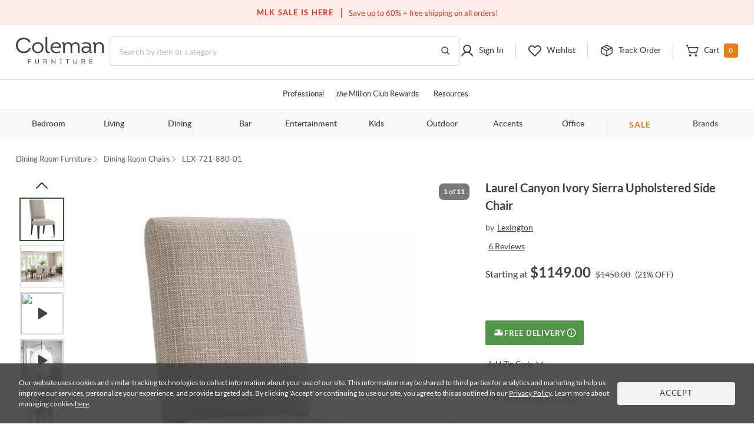

--- FILE ---
content_type: text/html; charset=UTF-8
request_url: https://colemanfurniture.com/laurel-canyon-sierra-upholstered-side-chair.htm
body_size: 53418
content:
<!doctype html>
    <html  lang="en">
      <head>
        <title data-react-helmet="true">Laurel Canyon Sierra Upholstered Side Chair from Lexington (01-0721-880-01) | Coleman Furniture</title>
        <meta data-react-helmet="true" charset="utf-8"/><meta data-react-helmet="true" name="viewport" content="width=device-width,initial-scale=1,shrink-to-fit=no"/><meta data-react-helmet="true" name="theme-color" content="#000000"/><meta data-react-helmet="true" name="description" content="Laurel Canyon Sierra Upholstered Side Chair by Lexington - Delivered right to your home from Coleman Furniture with no additional shipping charges."/><meta data-react-helmet="true" name="keywords" content=""/><meta data-react-helmet="true" name="robots" content="index, follow"/><meta data-react-helmet="true" property="og:title" content="Laurel Canyon Ivory Sierra Upholstered Side Chair"/><meta data-react-helmet="true" property="og:type" content=""/><meta data-react-helmet="true" property="og:url" content="https://colemanfurniture.com/laurel-canyon-sierra-upholstered-side-chair.htm"/><meta data-react-helmet="true" property="og:image" content="https://d9dvmj2a7k2dc.cloudfront.net/catalog/product/7/2/721_880_01_413411_silo_lex20231.webp"/><meta data-react-helmet="true" property="og:description" content="A rich mocha frame highlights the textured linen weave pattern of the upholstered seat and back. Soft gray undertones in the finish enhance the shades of ivory and taupe found in the fabric. This -01 version is available as shown, but custom fabrics may be selected when ordering 721-880."/><meta data-react-helmet="true" property="og:site_name" content="Coleman"/>
        <link data-react-helmet="true" rel="shortcut icon" href="https://d9dvmj2a7k2dc.cloudfront.net/assets/images/favicon.ico"/><link data-react-helmet="true" rel="preconnect" href="https://d9dvmj2a7k2dc.cloudfront.net" crossorigin="true"/><link data-react-helmet="true" rel="preload" href="https://d9dvmj2a7k2dc.cloudfront.net/assets/fonts/lato-web/lato-v24-latin-300.woff2" as="font" type="font/woff2" crossOrigin="anonymous"/><link data-react-helmet="true" rel="preload" href="https://d9dvmj2a7k2dc.cloudfront.net/assets/fonts/lato-web/LatoLatin-Regular.woff2" as="font" type="font/woff2" crossOrigin="anonymous"/><link data-react-helmet="true" rel="preload" href="https://d9dvmj2a7k2dc.cloudfront.net/assets/fonts/lato-web/lato-v24-latin-700.woff2" as="font" type="font/woff2" crossOrigin="anonymous"/><link data-react-helmet="true" rel="preconnect" href="https://staticw2.yotpo.com"/><link data-react-helmet="true" id="canonical-url" rel="canonical" href="https://colemanfurniture.com/laurel-canyon-sierra-upholstered-side-chair.htm"/><link data-react-helmet="true" rel="preload" as="image" href="https://d9dvmj2a7k2dc.cloudfront.net/catalog/product/cache/1/image/730x730/17f82f742ffe127f42dca9de82fb58b1/7/2/721_880_01_413411_silo_lex20231.webp"/>
        <script data-react-helmet="true" type="application/ld+json">{"@context":"https://schema.org","@type":"Organization","name":"Coleman Furniture","url":"https://colemanfurniture.com","logo":"https://d9dvmj2a7k2dc.cloudfront.net/assets/images/logo-m.svg","foundingDate":"1999","description":"Coleman Furniture is a leading online furniture retailer offering premium furniture from trusted brands with free shipping across the continental U.S. Since 1999, we've helped customers furnish every room with style and ease.","slogan":"Coleman Delivers","sameAs":["https://www.facebook.com/colemanfurniture","https://www.instagram.com/colemanfurniture/","https://x.com/colemanonline","https://www.youtube.com/user/ColemanFurniture","https://www.pinterest.com/colemanfurniture/"],"contactPoint":{"@type":"ContactPoint","telephone":"(516)-234-6073","contactType":"Customer Service","areaServed":"US","availableLanguage":["English"]},"address":{"@type":"PostalAddress","addressCountry":"US"}}</script>
        
        <link rel="stylesheet" href="https://d9dvmj2a7k2dc.cloudfront.net/v2/coleman/desktop/coleman-desktop-ui-checkout25/coleman-e49b0c2a.css" />
        <!-- Google Tag Manager -->
        <script>(function(w,d,s,l,i){w[l]=w[l]||[];w[l].push({'gtm.start':new Date().getTime(),event:'gtm.js'});var f=d.getElementsByTagName(s)[0],j=d.createElement(s);j.async=true;j.src="https://load.sst.colemanfurniture.com/64evkuofsq.js?"+i;f.parentNode.insertBefore(j,f);})(window,document,'script','dataLayer','c5jv0=GBdbKCEmWygiRDQ4R00AWENdV0kRBUsGHh8DAhQFEBADHQ8bABkTSxIcCw%3D%3D');</script>
        <!-- End Google Tag Manager -->

        <link rel="manifest" href="https://rfg-media.s3-us-west-1.amazonaws.com/v2/coleman/desktop/coleman-desktop-ui-checkout25manifest.json">
        <link rel="apple-touch-icon" href="https://d9dvmj2a7k2dc.cloudfront.net/assets/images/favicon_192.png">
        
      </head>
      <body >
        <!-- Google Tag Manager (noscript) -->
        <noscript><iframe src="https://load.sst.colemanfurniture.com/ns.html?id=GTM-MS7RW2" height="0" width="0" style="display:none;visibility:hidden"></iframe></noscript>
        <!-- End Google Tag Manager (noscript) -->
        <meta name="google-site-verification" content="QByfQvbMeUCV5JOPAGiLcI96fNcpo_rE6H6sFi0LELI" />
        <meta name="msvalidate.01" content="A6DEBB2FE706EEF75376860959DAA667" />
        <meta name="p:domain_verify" content="c6b99d3c55b28c9fc04a458f3413c2f3" />
        <div id="root" class="catalog/detail/containers/DetailPage"><div data-hypernova-key="App" data-hypernova-id="1768545135674-eaz1c85ur"><header id="header" class="container-fluid"><h2 class="visually-hidden">Site Header</h2><div class="row"><div class="black-friday-strip "><div class="black-friday-label text-uppercase">MLK SALE IS HERE</div><div class="wrap-collabsible"><span>Save up to 60% + free shipping on all orders!</span></div></div><div class="top-strip"><div class="text-center d-flex justify-content-center"><div class="top-strip-content-wide-screen container-1680"><div class="d-flex align-items-center justify-content-center"></div><div class="top-links"><span class="open-hours"><span class="mr-2">Closed</span>9:00am - 11:00pm<!-- --> <!-- -->EST</span><a href="/contact-us" class="button-link-underline top-strip-contact" aria-label="Contact us">Contact Us</a></div></div></div></div><div class="head-content header-new row"><div class="logo-content px-0"><div class="Logo"><a href="https://colemanfurniture.com" aria-label="Coleman Furniture Logo"><img src="https://d9dvmj2a7k2dc.cloudfront.net/assets/images/logo-m.svg" alt="Coleman Furniture Logo" width="110" height="34"/></a></div></div><search class="search-column-desktop"><div class="search-area "><div class="search-content"><form class="Search" role="search"><input type="hidden" name="ui" value="personalize"/><label for="searchInput" class="visually-hidden">Search this website</label><input placeholder="Search by item or category" name="q" id="searchInput" aria-label="Search" autocomplete="off" type="text" class="form-control hide-back-btn form-control" value=""/><button aria-label="Go to Search Results" class="searchBtn" title="Go to Search Results"><svg width="16" height="16" viewBox="0 0 16 16" fill="none" xmlns="http://www.w3.org/2000/svg" aria-label="Go to Search Results" role="img"><g id="Icons / Search"><path id="Vector" d="M10.8163 10.8656L14 14M12.2911 7.06603C12.2911 9.86392 9.98738 12.1321 7.14556 12.1321C4.30375 12.1321 2 9.86392 2 7.06603C2 4.26814 4.30375 2 7.14556 2C9.98738 2 12.2911 4.26814 12.2911 7.06603Z" stroke="#404040" stroke-width="1.5" stroke-linecap="round" stroke-linejoin="round"></path></g></svg></button></form></div></div></search><nav class="header-links px-0 main-nav utility-nav " aria-label="Utility Links"><h3 class="visually-hidden">Utility Links</h3><div class="RightSide "><div class="Login droppable"><a href="/customer/account/login" aria-label="Sign in to your account" title="Sign in to your account" role="button"><div class="login-icon"><svg width="24" height="24" viewBox="0 0 24 24" aria-hidden="true" fill="none" xmlns="http://www.w3.org/2000/svg" aria-label="Login Icon" role="img"><path d="M11.9999 14.8356C15.2791 14.8356 17.9374 12.1861 17.9374 8.91781C17.9374 5.64949 15.2791 3 11.9999 3C8.72078 3 6.0625 5.64949 6.0625 8.91781C6.0625 12.1861 8.72078 14.8356 11.9999 14.8356Z" stroke="#404040" stroke-width="2" stroke-miterlimit="10"></path><path d="M3 20.9998C3.91247 19.1255 5.22451 17.5692 6.8043 16.4872C8.3841 15.4052 10.176 14.8356 12.0001 14.8356C13.8241 14.8356 15.616 15.4053 17.1958 16.4873C18.7756 17.5694 20.0876 19.1257 21 21" stroke="#404040" stroke-width="2" stroke-linecap="round" stroke-linejoin="round"></path></svg><span class="top-menu-txt">Sign In</span></div></a></div><div class="wishlist droppable"><a title="View your wishlist" href="/account/wishlist" aria-label="View your wishlist" role="button"><div class="wishlist-icon"><svg width="24" height="24" viewBox="0 0 24 24" fill="none" xmlns="http://www.w3.org/2000/svg" aria-hidden="true" role="presentation"><path d="M12.5775 20.7714L20.3938 12.8647C22.3144 10.9219 22.5977 7.72581 20.7802 5.68412C20.325 5.17124 19.7712 4.75756 19.1527 4.46832C18.5341 4.17909 17.8638 4.02036 17.1827 4.00183C16.5015 3.9833 15.8237 4.10536 15.1907 4.36055C14.5577 4.61574 13.9828 4.99872 13.5009 5.48611L12.0318 6.97221L10.7634 5.68911C8.84283 3.74636 5.68323 3.45974 3.66488 5.29824C3.15785 5.75875 2.7489 6.31894 2.46297 6.94461C2.17704 7.57029 2.02013 8.24833 2.00181 8.93738C1.9835 9.62642 2.10415 10.312 2.35643 10.9523C2.6087 11.5926 2.98731 12.1743 3.46913 12.6617L11.4862 20.7714C11.6309 20.9178 11.8272 21 12.0318 21C12.2365 21 12.4328 20.9178 12.5775 20.7714V20.7714Z" stroke="#404040" stroke-width="2" stroke-linecap="round" stroke-linejoin="round"></path></svg><span class="top-menu-txt">Wishlist</span></div></a><div class="wishlist-rollover mega-menu"><div class="mega-menu-content"><div class="wishlist-roller-no-item"><div class="d-flex"><div class=""><img src="https://d9dvmj2a7k2dc.cloudfront.net/assets/images/webp/image832.webp" width="137" height="137" alt="Wishlist" class="img-fluid" loading="lazy"/></div><div class=""><img src="https://d9dvmj2a7k2dc.cloudfront.net/assets/images/webp/image83.webp" width="137" height="137" alt="Wishlist" class="img-fluid" loading="lazy"/></div><div class=""><img src="https://d9dvmj2a7k2dc.cloudfront.net/assets/images/webp/image84.webp" width="137" height="137" alt="Wishlist" class="img-fluid" loading="lazy"/></div><div class=""><img src="https://d9dvmj2a7k2dc.cloudfront.net/assets/images/webp/image842.webp" width="137" height="137" alt="Wishlist" class="img-fluid" loading="lazy"/></div></div><div class="wishlist-roller-no-item-text text-center"><div>You haven’t started a wishlist</div><b>Love an item?</b><div>Start a wishlist</div></div></div><div class="text-center my-4"></div><div class="text-center wishlist-login-content"><hr/><p>Already have a wishlist?</p><a href="/customer/account/login?redirect=/account/wishlist" class="button-outline small w-100" aria-label="Sign In">Sign In</a><div>Don&#x27;t have an account?</div><a href="/customer/account/login" class="theme-color" aria-label="Sign Up">Sign Up</a></div></div></div></div><div class="track-order-link"><a href="/trackorder" title="Track your order status" aria-label="Track your order status" class="widget-header link-track-order" role="button"><div class="track-order-icon"><img src="https://d9dvmj2a7k2dc.cloudfront.net/assets/icons/track-order-icon.svg" width="24" height="24" alt="Order tracking icon"/><span class="top-menu-txt">Track Order</span></div></a></div><div class="Cart text-right droppable"><a href="https://colemanfurniture.com/checkout/cart" aria-label="View shopping cart" title="View shopping cart" aria-haspopup="true" role="button"><div class="cart-icon"><img src="https://d9dvmj2a7k2dc.cloudfront.net/assets/icons/cart.svg" width="24" height="24" alt="view shopping Cart icon"/><span class="dropIcon"><span class="top-menu-txt">Cart</span></span><span class="cart-count">0</span></div></a></div></div></nav></div><div class="header-mobile-content"><div class="header-navigation header-menu"><nav class="menu-container-1680" aria-label="Helpful Links"><h3 class="visually-hidden">Helpful Links</h3><ul class="ul-reset"><li class="droppable"><a href="/professional" aria-label="Professional services" aria-haspopup="false" class="page-home widget-navigation link-navigation group-accents widget-strip link-professional-landing">Professional</a></li><li class="seperator"></li><li class="droppable"><a href="/rewards" aria-label="the Million Club" aria-haspopup="false" class="page-home widget-navigation link-navigation group-accents widget-strip link-rewards"><span class="font-italic">the</span> Million Club Rewards</a></li><li class="seperator"></li><li class="droppable"><a href="/resources" aria-label="Resources and information" aria-haspopup="false" class="page-home widget-navigation link-navigation group-accents widget-strip link-resources">Resources</a></li></ul></nav><nav class="container-1680" aria-label="Catalog Navigation"><h3 class="visually-hidden">Catalog Navigation</h3><button class="menu-toggle" aria-label="Toggle navigation menu" aria-expanded="false"><svg width="24" height="25" viewBox="0 0 24 25" fill="none" xmlns="http://www.w3.org/2000/svg" role="img"><path d="M3 18.7H21" stroke="#333333" stroke-width="2" stroke-linecap="round" stroke-linejoin="round"></path><path d="M3 12.7H21" stroke="#333333" stroke-width="2" stroke-linecap="round" stroke-linejoin="round"></path><path d="M3 6.70001H21" stroke="#333333" stroke-width="2" stroke-linecap="round" stroke-linejoin="round"></path></svg></button><ul class="ul-reset"><li class="droppable"><a href="https://colemanfurniture.com/bedroom-furniture.htm" aria-label="Bedroom" aria-haspopup="true">Bedroom</a><div class="mega-menu cf"><div><div class="right-seperator"><h4>Bed &amp; Headboard</h4><ul class="ul-reset"><li><a aria-label="Bedroom Furniture Sets" href="https://colemanfurniture.com/bedroom-furniture/bedroom-sets.htm">Bedroom Furniture Sets</a></li><li><a aria-label="Beds" href="https://colemanfurniture.com/bedroom-furniture/beds.htm">Beds</a></li><li><a aria-label="Loft &amp; Bunk Beds" href="https://colemanfurniture.com/bedroom-furniture/loft-bunk-beds.htm">Loft &amp; Bunk Beds</a></li><li><a aria-label="Daybeds" href="https://colemanfurniture.com/bedroom-furniture/daybeds.htm">Daybeds</a></li><li><a aria-label="Bed Frames &amp; Headboards" href="https://colemanfurniture.com/bedroom-furniture/bed-frames-headboards.htm">Bed Frames &amp; Headboards</a></li></ul></div><div class="right-seperator"><h4>Dressers, Chests &amp; Storage</h4><ul class="ul-reset"><li><a aria-label="Nightstands" href="https://colemanfurniture.com/bedroom-furniture/night-stands.htm">Nightstands</a></li><li><a aria-label="Dressers" href="https://colemanfurniture.com/bedroom-furniture/dressers.htm">Dressers</a></li><li><a aria-label="Armoires" href="https://colemanfurniture.com/bedroom-furniture/armoires.htm">Armoires</a></li><li><a aria-label="Bedroom Vanities" href="https://colemanfurniture.com/bedroom-furniture/bedroom-vanities.htm">Bedroom Vanities</a></li><li><a aria-label="Chests" href="https://colemanfurniture.com/bedroom-furniture/chests.htm">Chests</a></li></ul></div><div class="right-seperator"><h4>Bedroom Accessories</h4><ul class="ul-reset"><li><a aria-label="Bedroom Mirrors" href="https://colemanfurniture.com/bedroom-furniture/bedroom-mirrors.htm">Bedroom Mirrors</a></li><li><a aria-label="Benches &amp; Seating" href="https://colemanfurniture.com/bedroom-furniture/benches-seating.htm">Benches &amp; Seating</a></li><li><a aria-label="Mattresses &amp; Accessories" href="https://colemanfurniture.com/bedroom-furniture/mattress-foam-mattress.htm">Mattresses &amp; Accessories</a></li><li><a aria-label="Bedding and Comforter Sets" href="https://colemanfurniture.com/bedroom-furniture/bedding-sets-and-comforters.htm">Bedding and Comforter Sets</a></li><li><a aria-label="Miscellaneous" href="https://colemanfurniture.com/bedroom-furniture/miscellaneous.htm">Miscellaneous</a></li></ul></div><div class="latest-col"><a href="https://colemanfurniture.com/bedroom-furniture/bedroom-sets.htm" aria-label="Bedroom"><img src="https://d9dvmj2a7k2dc.cloudfront.net/mw_navigationmenu/Bedroom.webp" alt="Bedroom" class="img-fluid" loading="lazy" width="260" height="166"/></a><div class="menu-latest-section"><span class="latest-label">LATEST IN BEDROOM</span><ul><li><a aria-label="Bedroom Sale" href="https://colemanfurniture.com/specials/holiday-sale-bedroom.htm">Bedroom Sale</a></li></ul></div></div></div></div></li><li class="droppable"><a href="https://colemanfurniture.com/living.htm" aria-label="Living" aria-haspopup="true">Living</a><div class="mega-menu cf"><div><div class="right-seperator"><h4>Sofas &amp; Sectionals</h4><ul class="ul-reset"><li><a aria-label="Living Room Sets" href="https://colemanfurniture.com/living/living-room-sets.htm">Living Room Sets</a></li><li><a aria-label="Sofa &amp; Loveseats" href="https://colemanfurniture.com/living/sofas-loveseats-sectionals.htm">Sofa &amp; Loveseats</a></li><li><a aria-label="Sofas" href="https://colemanfurniture.com/living/sofas.htm">Sofas</a></li><li><a aria-label="Sectionals" href="https://colemanfurniture.com/living/sectionals.htm">Sectionals</a></li><li><a aria-label="Loveseats" href="https://colemanfurniture.com/living/loveseats.htm">Loveseats</a></li><li><a aria-label="Futons" href="https://colemanfurniture.com/living/futons.htm">Futons</a></li><li><a aria-label="Chaise Lounges" href="https://colemanfurniture.com/living/chaises.htm">Chaise Lounges</a></li></ul></div><div class="right-seperator"><h4>Chairs &amp; Recliners</h4><ul class="ul-reset"><li><a aria-label="Accent Chairs" href="https://colemanfurniture.com/living/accent-chairs.htm">Accent Chairs</a></li><li><a aria-label="Lift Chairs" href="https://colemanfurniture.com/living/lift-chairs.htm">Lift Chairs</a></li><li><a aria-label="Home Theater Seating" href="https://colemanfurniture.com/living/home-theater-seating.htm">Home Theater Seating</a></li><li><a aria-label="Recliners" href="https://colemanfurniture.com/living/recliners.htm">Recliners</a></li><li><a aria-label="Massage Chairs" href="https://colemanfurniture.com/living/message-chairs.htm">Massage Chairs</a></li><li><a aria-label="Gaming Chairs" href="https://colemanfurniture.com/living/gaming-chairs.htm">Gaming Chairs</a></li></ul></div><div class="right-seperator"><h4>Accents</h4><ul class="ul-reset"><li><a aria-label="Fireplaces" href="https://colemanfurniture.com/living/fireplaces.htm">Fireplaces</a></li><li><a aria-label="Ottomans" href="https://colemanfurniture.com/living/ottomans.htm">Ottomans</a></li><li><a aria-label="Poufs" href="https://colemanfurniture.com/living/poufs.htm">Poufs</a></li><li><a aria-label="Accent Pillows" href="https://colemanfurniture.com/living/accent-pillows.htm">Accent Pillows</a></li></ul><h4>Tables &amp; Storage</h4><ul class="ul-reset"><li><a aria-label="Coffee &amp; End Tables" href="https://colemanfurniture.com/living/coffee-end-tables.htm">Coffee &amp; End Tables</a></li><li><a aria-label="TV Stands" href="https://colemanfurniture.com/living/tv-stands.htm">TV Stands</a></li><li><a aria-label="Entertainment Centers" href="https://colemanfurniture.com/living/entertainment-centers.htm">Entertainment Centers</a></li></ul></div><div class="latest-col"><a href="https://colemanfurniture.com/living/sofas.htm" aria-label="Living"><img src="https://d9dvmj2a7k2dc.cloudfront.net/mw_navigationmenu/Living.webp" alt="Living" class="img-fluid" loading="lazy" width="260" height="166"/></a><div class="menu-latest-section"><span class="latest-label">LATEST IN LIVING</span><ul><li><a aria-label="Living Room Sale" href="https://colemanfurniture.com/specials/holiday-sale-living-room.htm">Living Room Sale</a></li></ul></div></div></div></div></li><li class="droppable"><a href="https://colemanfurniture.com/dining.htm" aria-label="Dining" aria-haspopup="true">Dining</a><div class="mega-menu cf"><div><div class="right-seperator"><h4>Dining Room</h4><ul class="ul-reset"><li><a aria-label="Dining Sets" href="https://colemanfurniture.com/dining/dining-kitchen-sets.htm">Dining Sets</a></li><li><a aria-label="Dinettes &amp; Breakfast Nooks" href="https://colemanfurniture.com/dining/dinettes-breakfast-nooks.htm">Dinettes &amp; Breakfast Nooks</a></li><li><a aria-label="Bistro Sets" href="https://colemanfurniture.com/dining/bistro-sets.htm">Bistro Sets</a></li><li><a aria-label="Dining Tables" href="https://colemanfurniture.com/dining/dining-kitchen-tables.htm">Dining Tables</a></li><li><a aria-label="Kitchen Island, Kitchen Cart" href="https://colemanfurniture.com/dining/kitchen-island-kitchen-cart.htm">Kitchen Island, Kitchen Cart</a></li></ul></div><div class="right-seperator"><h4>Seating</h4><ul class="ul-reset"><li><a aria-label="Dining Room Chairs" href="https://colemanfurniture.com/dining/dining-chairs.htm">Dining Room Chairs</a></li><li><a aria-label="Bar Stools" href="https://colemanfurniture.com/dining/counter-height-stools-chairs.htm">Bar Stools</a></li><li><a aria-label="Dining Benches" href="https://colemanfurniture.com/dining/dining-benches.htm">Dining Benches</a></li></ul></div><div class="right-seperator"><h4>Storage &amp; Mirrors</h4><ul class="ul-reset"><li><a aria-label="Servers, Sideboards &amp; Buffets" href="https://colemanfurniture.com/dining/servers-sideboards-buffets.htm">Servers, Sideboards &amp; Buffets</a></li><li><a aria-label="Curios &amp; Displays" href="https://colemanfurniture.com/dining/curios-displays.htm">Curios &amp; Displays</a></li><li><a aria-label="China Cabinets" href="https://colemanfurniture.com/dining/china-cabinets.htm">China Cabinets</a></li><li><a aria-label="Serving Carts" href="https://colemanfurniture.com/dining/serving-carts.htm">Serving Carts</a></li><li><a aria-label="Dining Mirrors" href="https://colemanfurniture.com/dining/dining-mirrors.htm">Dining Mirrors</a></li></ul></div><div class="latest-col"><a href="https://colemanfurniture.com/dining/dinettes-breakfast-nooks.htm" aria-label="Dining"><img src="https://d9dvmj2a7k2dc.cloudfront.net/mw_navigationmenu/Dining.webp" alt="Dining" class="img-fluid" loading="lazy" width="260" height="166"/></a><div class="menu-latest-section"><span class="latest-label">LATEST IN DINING</span><ul><li><a aria-label="Dining Sale" href="https://colemanfurniture.com/specials/holiday-sale-dining-room.htm">Dining Sale</a></li></ul></div></div></div></div></li><li class="droppable"><a href="https://colemanfurniture.com/bar.htm" aria-label="Bar" aria-haspopup="true">Bar</a><div class="mega-menu cf"><div><div class="right-seperator"><h4>Bar Furniture</h4><ul class="ul-reset"><li><a aria-label="Pub Sets" href="https://colemanfurniture.com/bar/pub-sets.htm">Pub Sets</a></li><li><a aria-label="Bar Sets" href="https://colemanfurniture.com/bar/bar-sets.htm">Bar Sets</a></li><li><a aria-label="Bars &amp; Bar Cabinets" href="https://colemanfurniture.com/bar/home-bars-cabinets.htm">Bars &amp; Bar Cabinets</a></li><li><a aria-label="Bar Stools, Counter Stools" href="https://colemanfurniture.com/bar/bar-stools-counter-stools.htm">Bar Stools, Counter Stools</a></li><li><a aria-label="Bar Tables, Pub Tables" href="https://colemanfurniture.com/bar/bar-and-pub-tables.htm">Bar Tables, Pub Tables</a></li><li><a aria-label="Wine Rack" href="https://colemanfurniture.com/bar/wine-racks.htm">Wine Rack</a></li></ul></div><div class="latest-col"><a href="https://colemanfurniture.com/bar/bar-sets.htm" aria-label="Bar"><img src="https://d9dvmj2a7k2dc.cloudfront.net/mw_navigationmenu/Bar.webp" alt="Bar" class="img-fluid" loading="lazy" width="260" height="166"/></a><div class="menu-latest-section"><span class="latest-label">LATEST IN BAR</span><ul><li><a aria-label="Bar Sale" href="https://colemanfurniture.com/specials/holiday-sale-bar-furniture.htm">Bar Sale</a></li></ul></div></div></div></div></li><li class="droppable"><a href="https://colemanfurniture.com/entertainment.htm" aria-label="Entertainment" aria-haspopup="true">Entertainment</a><div class="mega-menu cf"><div><div class="right-seperator"><h4>Home Entertainment</h4><ul class="ul-reset"><li><a aria-label="Entertainment Centers &amp; Walls" href="https://colemanfurniture.com/entertainment/entertainment-centers-walls.htm">Entertainment Centers &amp; Walls</a></li><li><a aria-label="TV Stands &amp; TV Consoles" href="https://colemanfurniture.com/entertainment/tv-stands-tv-consoles.htm">TV Stands &amp; TV Consoles</a></li><li><a aria-label="Home Theater Seating" href="https://colemanfurniture.com/entertainment/home-theater-seating.htm">Home Theater Seating</a></li><li><a aria-label="Barn Door Entertainment Centers" href="https://colemanfurniture.com/entertainment/barn-door-entertainment-furniture.htm">Barn Door Entertainment Centers</a></li><li><a aria-label="Game Tables, Game Room" href="https://colemanfurniture.com/entertainment/game-tables-game-room.htm">Game Tables, Game Room</a></li></ul></div><div class="latest-col"><a href="https://colemanfurniture.com/entertainment/entertainment-centers-walls.htm" aria-label="Entertainment"><img src="https://d9dvmj2a7k2dc.cloudfront.net/mw_navigationmenu/Entertainment.webp" alt="Entertainment" class="img-fluid" loading="lazy" width="260" height="166"/></a><div class="menu-latest-section"><span class="latest-label">LATEST IN ENTERTAINMENT</span><ul><li><a aria-label="Entertainment Sale" href="https://colemanfurniture.com/specials/holiday-sale-entertainment-furniture.htm">Entertainment Sale</a></li></ul></div></div></div></div></li><li class="droppable"><a href="https://colemanfurniture.com/kids.htm" aria-label="Kids" aria-haspopup="true">Kids</a><div class="mega-menu cf"><div><div class="right-seperator"><h4>Bedroom Furniture</h4><ul class="ul-reset"><li><a aria-label="Kids Bedroom Sets" href="https://colemanfurniture.com/kids/kids-bedroom-sets.htm">Kids Bedroom Sets</a></li><li><a aria-label="Kids Beds" href="https://colemanfurniture.com/kids/kids-beds.htm">Kids Beds</a></li><li><a aria-label="Lofts &amp; Bunk Beds" href="https://colemanfurniture.com/kids/lofts-bunk-beds.htm">Lofts &amp; Bunk Beds</a></li><li><a aria-label="Kids TV Stands &amp; Consoles" href="https://colemanfurniture.com/kids/kids-tv-stands-consoles.htm">Kids TV Stands &amp; Consoles</a></li></ul></div><div class="right-seperator"><h4>Bedroom &amp; Closet Organization</h4><ul class="ul-reset"><li><a aria-label="Kids Nightstands" href="https://colemanfurniture.com/kids/kids-nightstands.htm">Kids Nightstands</a></li><li><a aria-label="Kids Dressers" href="https://colemanfurniture.com/kids/kids-dressers-chests.htm">Kids Dressers</a></li><li><a aria-label="Kids Chests" href="https://colemanfurniture.com/kids/kids-chests.htm">Kids Chests</a></li><li><a aria-label="Kids Bookcases &amp; Storage" href="https://colemanfurniture.com/kids/kids-bookcases-storage.htm">Kids Bookcases &amp; Storage</a></li></ul></div><div class="right-seperator"><h4>Bedroom Accessories  </h4><ul class="ul-reset"><li><a aria-label="Kids Bedroom Mirrors" href="https://colemanfurniture.com/kids/kids-bedroom-mirrors.htm">Kids Bedroom Mirrors</a></li><li><a aria-label="Kids Desks" href="https://colemanfurniture.com/kids/kids-desks-hutches.htm">Kids Desks</a></li><li><a aria-label="Kids Seating" href="https://colemanfurniture.com/kids/kids-chairs-tables.htm">Kids Seating</a></li></ul></div><div class="latest-col"><a href="https://colemanfurniture.com/kids/kids-beds.htm" aria-label="Kids"><img src="https://d9dvmj2a7k2dc.cloudfront.net/mw_navigationmenu/Kids.webp" alt="Kids" class="img-fluid" loading="lazy" width="260" height="166"/></a><div class="menu-latest-section"><span class="latest-label">LATEST IN KIDS</span><ul><li><a aria-label="Kids Bedroom Sale" href="https://colemanfurniture.com/specials/holiday-sale-kids-bedroom.htm">Kids Bedroom Sale</a></li></ul></div></div></div></div></li><li class="droppable"><a href="https://colemanfurniture.com/outdoor.htm" aria-label="Outdoor" aria-haspopup="true">Outdoor</a><div class="mega-menu cf"><div><div class="right-seperator"><h4>Outdoor Dining</h4><ul class="ul-reset"><li><a aria-label="Outdoor Dining Sets" href="https://colemanfurniture.com/outdoor/outdoor-patio-sets.htm">Outdoor Dining Sets</a></li><li><a aria-label="Outdoor Dining Tables" href="https://colemanfurniture.com/outdoor/outdoor-tables.htm">Outdoor Dining Tables</a></li><li><a aria-label="Outdoor Dining Chairs" href="https://colemanfurniture.com/outdoor/outdoor-chairs.htm">Outdoor Dining Chairs</a></li><li><a aria-label="Outdoor Bars" href="https://colemanfurniture.com/outdoor/outdoor-bars.htm">Outdoor Bars</a></li><li><a aria-label="Outdoor Stools" href="https://colemanfurniture.com/outdoor/outdoor-stools.htm">Outdoor Stools</a></li><li><a aria-label="Outdoor Bistro Sets" href="https://colemanfurniture.com/outdoor/outdoor-bistro-sets.htm">Outdoor Bistro Sets</a></li><li><a aria-label="Outdoor Dining Storage" href="https://colemanfurniture.com/outdoor/outdoor-dining-storage.htm">Outdoor Dining Storage</a></li></ul></div><div class="right-seperator"><h4>Outdoor Entertainment &amp; Lounge</h4><ul class="ul-reset"><li><a aria-label="Outdoor Conversation Sets" href="https://colemanfurniture.com/outdoor/outdoor-conversation-sets.htm">Outdoor Conversation Sets</a></li><li><a aria-label="Outdoor Sectionals" href="https://colemanfurniture.com/outdoor/outdoor-sectionals.htm">Outdoor Sectionals</a></li><li><a aria-label="Outdoor Sofas &amp; Loveseats" href="https://colemanfurniture.com/outdoor/outdoor-sofas-loveseats.htm">Outdoor Sofas &amp; Loveseats</a></li><li><a aria-label="Outdoor Lounge Chairs" href="https://colemanfurniture.com/outdoor/outdoor-lounge-chairs.htm">Outdoor Lounge Chairs</a></li><li><a aria-label="Outdoor Chaise Lounge Chairs" href="https://colemanfurniture.com/outdoor/outdoor-chaise-lounges.htm">Outdoor Chaise Lounge Chairs</a></li><li><a aria-label="Outdoor Benches" href="https://colemanfurniture.com/outdoor/patio-benches.htm">Outdoor Benches</a></li></ul></div><div class="right-seperator"><h4>Outdoor Accessories &amp; Decor</h4><ul class="ul-reset"><li><a aria-label="Outdoor Accent Tables" href="https://colemanfurniture.com/outdoor/outdoor-accent-tables.htm">Outdoor Accent Tables</a></li><li><a aria-label="Outdoor Fireplaces" href="https://colemanfurniture.com/outdoor/outdoor-fireplaces.htm">Outdoor Fireplaces</a></li><li><a aria-label="Outdoor Ottomans" href="https://colemanfurniture.com/outdoor/outdoor-ottomans.htm">Outdoor Ottomans</a></li></ul></div><div class="latest-col"><a href="https://colemanfurniture.com/outdoor/outdoor-conversation-sets.htm" aria-label="Outdoor"><img src="https://d9dvmj2a7k2dc.cloudfront.net/mw_navigationmenu/Outdoor.webp" alt="Outdoor" class="img-fluid" loading="lazy" width="260" height="166"/></a><div class="menu-latest-section"><span class="latest-label">LATEST IN OUTDOOR</span><ul><li><a aria-label="Outdoor Sale" href="https://colemanfurniture.com/specials/holiday-sale-outdoor-furniture.htm">Outdoor Sale</a></li></ul></div></div></div></div></li><li class="droppable"><a href="https://colemanfurniture.com/accents.htm" aria-label="Accents" aria-haspopup="true">Accents</a><div class="mega-menu cf"><div><div class="right-seperator"><h4>Tables</h4><ul class="ul-reset"><li><a aria-label="Occasional Table Sets" href="https://colemanfurniture.com/accents/occasional-table-sets.htm">Occasional Table Sets</a></li><li><a aria-label="Coffee &amp; Cocktail Tables" href="https://colemanfurniture.com/accents/coffee-tables-cocktail-tables.htm">Coffee &amp; Cocktail Tables</a></li><li><a aria-label="End Tables" href="https://colemanfurniture.com/accents/end-tables.htm">End Tables</a></li><li><a aria-label="Consoles, Hall Tables" href="https://colemanfurniture.com/accents/consoles-hall-tables.htm">Consoles, Hall Tables</a></li><li><a aria-label="Side Tables &amp; Sofa Tables" href="https://colemanfurniture.com/accents/side-tables-sofa-tables.htm">Side Tables &amp; Sofa Tables</a></li><li><a aria-label="Accent Tables, Pedestal Tables" href="https://colemanfurniture.com/accents/accent-tables-pedestal-tables.htm">Accent Tables, Pedestal Tables</a></li><li><a aria-label="Drum Tables" href="https://colemanfurniture.com/accents/drum-tables.htm">Drum Tables</a></li><li><a aria-label="Bunching Tables, Nesting Tables" href="https://colemanfurniture.com/accents/nesting-tables.htm">Bunching Tables, Nesting Tables</a></li><li><a aria-label="Snack Tables" href="https://colemanfurniture.com/accents/snack-tables.htm">Snack Tables</a></li></ul></div><div class="right-seperator"><h4>Seating</h4><ul class="ul-reset"><li><a aria-label="Accent Seating" href="https://colemanfurniture.com/accents/accent-seating.htm">Accent Seating</a></li><li><a aria-label="Benches &amp; Seating" href="https://colemanfurniture.com/accents/benches-seating.htm">Benches &amp; Seating</a></li></ul></div><div class="right-seperator"><h4>Storage</h4><ul class="ul-reset"><li><a aria-label="Accent Chest" href="https://colemanfurniture.com/accents/console-cabinets.htm">Accent Chest</a></li><li><a aria-label="Bombe Chests" href="https://colemanfurniture.com/accents/bombe-chest.htm">Bombe Chests</a></li><li><a aria-label="Hall Trees, Storage Bench" href="https://colemanfurniture.com/accents/hall-trees-storage-bench.htm">Hall Trees, Storage Bench</a></li><li><a aria-label="Etagere" href="https://colemanfurniture.com/accents/etagere.htm">Etagere</a></li><li><a aria-label="Curios/Display Cabinets" href="https://colemanfurniture.com/accents/curios-display-cabinets.htm">Curios/Display Cabinets</a></li></ul><h4>Home Decor</h4><ul class="ul-reset"><li><a aria-label="Accent Mirrors" href="https://colemanfurniture.com/accents/accent-mirrors.htm">Accent Mirrors</a></li><li><a aria-label="Fireplaces" href="https://colemanfurniture.com/accents/fireplaces.htm">Fireplaces</a></li><li><a aria-label="Fireplace Accessories" href="https://colemanfurniture.com/accents/fireplace-accessories.htm">Fireplace Accessories</a></li><li><a aria-label="Plant Stands" href="https://colemanfurniture.com/accents/plant-stands.htm">Plant Stands</a></li><li><a aria-label="Coat Racks, Coat Tree" href="https://colemanfurniture.com/accents/coat-racks-coat-tree.htm">Coat Racks, Coat Tree</a></li><li><a aria-label="Pet Beds" href="https://colemanfurniture.com/accents/pet-beds.htm">Pet Beds</a></li><li><a aria-label="Pillows &amp; Throws" href="https://colemanfurniture.com/accents/cushions-blankets-throws.htm">Pillows &amp; Throws</a></li></ul></div><div class="latest-col"><a href="https://colemanfurniture.com/accents/end-tables.htm" aria-label="Accents"><img src="https://d9dvmj2a7k2dc.cloudfront.net/mw_navigationmenu/Accents.webp" alt="Accents" class="img-fluid" loading="lazy" width="260" height="166"/></a><div class="menu-latest-section"><span class="latest-label">LATEST IN ACCENTS</span><ul><li><a aria-label="Accents Sale" href="https://colemanfurniture.com/specials/holiday-sale-accents.htm">Accents Sale</a></li></ul></div></div></div></div></li><li class="droppable"><a href="https://colemanfurniture.com/office.htm" aria-label="Office" aria-haspopup="true">Office</a><div class="mega-menu cf"><div><div class="right-seperator"><h4>Home Office</h4><ul class="ul-reset"><li><a aria-label="Home Office Sets" href="https://colemanfurniture.com/office/home-office-sets.htm">Home Office Sets</a></li><li><a aria-label="Office Chairs" href="https://colemanfurniture.com/office/office-chairs.htm">Office Chairs</a></li><li><a aria-label="Desks" href="https://colemanfurniture.com/office/desks-hutches.htm">Desks</a></li><li><a aria-label="File Cabinet, Filing" href="https://colemanfurniture.com/office/file-cabinet-filing.htm">File Cabinet, Filing</a></li><li><a aria-label="Bookcases, Book Shelves" href="https://colemanfurniture.com/office/bookcases-book-shelves.htm">Bookcases, Book Shelves</a></li><li><a aria-label="Credenzas &amp; Hutches" href="https://colemanfurniture.com/office/credenzas-and-hutches.htm">Credenzas &amp; Hutches</a></li><li><a aria-label="Office Storage Cabinets" href="https://colemanfurniture.com/office/office-storage-cabinets.htm">Office Storage Cabinets</a></li><li><a aria-label="Office Accessories" href="https://colemanfurniture.com/office/office-accessories.htm">Office Accessories</a></li><li><a aria-label="Miscellaneous" href="https://colemanfurniture.com/office/miscellaneous.htm">Miscellaneous</a></li></ul></div><div class="right-seperator"><h4>Office Furniture</h4><ul class="ul-reset"><li><a aria-label="Conference Room" href="https://colemanfurniture.com/office/conference-room.htm">Conference Room</a></li><li><a aria-label="Modular Office Furniture" href="https://colemanfurniture.com/office/modular-office-furniture.htm">Modular Office Furniture</a></li></ul></div><div class="latest-col"><a href="https://colemanfurniture.com/office/home-office-sets.htm" aria-label="Office"><img src="https://d9dvmj2a7k2dc.cloudfront.net/mw_navigationmenu/Office_1_.webp" alt="Office" class="img-fluid" loading="lazy" width="260" height="166"/></a><div class="menu-latest-section"><span class="latest-label">LATEST IN OFFICE</span><ul><li><a aria-label="Office Sale" href="https://colemanfurniture.com/specials/holiday-sale-office-furniture.htm">Office Sale</a></li></ul></div></div></div></div></li><li class="seperator"></li><li class="droppable"><a href="https://colemanfurniture.com/sale.htm" aria-label="SALE" aria-haspopup="true">SALE</a></li><li class="droppable"><a href="https://colemanfurniture.com/brands.html" aria-label="Brands" aria-haspopup="true">Brands</a><div class="mega-menu cf"><div><div class="right-seperator fallback"><ul class="ul-reset"><li><a aria-label="Michael Amini" href="https://colemanfurniture.com/michael-amini.html">Michael Amini</a></li><li><a aria-label="American Drew" href="https://colemanfurniture.com/american-drew.html">American Drew</a></li><li><a aria-label="American Woodcrafters" href="https://colemanfurniture.com/american-woodcrafters.html">American Woodcrafters</a></li><li><a aria-label="A.R.T." href="https://colemanfurniture.com/art-furniture.html">A.R.T.</a></li><li><a aria-label="Bush" href="https://colemanfurniture.com/bush-furniture.html">Bush</a></li><li><a aria-label="Bestar" href="https://colemanfurniture.com/bestar-furniture.html">Bestar</a></li><li><a aria-label="Butler" href="https://colemanfurniture.com/butler-furniture.html">Butler</a></li><li><a aria-label="Coaster Furniture" href="https://colemanfurniture.com/coaster.html">Coaster Furniture</a></li><li><a aria-label="Homelegance" href="https://colemanfurniture.com/homelegance.html">Homelegance</a></li><li><a aria-label="Leather Italia" href="https://colemanfurniture.com/leather-italia.html">Leather Italia</a></li><li><a aria-label="Legacy Classic" href="https://colemanfurniture.com/legacy-classic-furniture.html">Legacy Classic</a></li><li><a aria-label="Liberty" href="https://colemanfurniture.com/liberty-furniture.html">Liberty</a></li><li><a aria-label="Magnussen Home" href="https://colemanfurniture.com/magnussen-home.html">Magnussen Home</a></li><li><a aria-label="Millennium by Ashley" href="https://colemanfurniture.com/millennium-by-ashley.html">Millennium by Ashley</a></li><li><a aria-label="Pulaski" href="https://colemanfurniture.com/pulaski.html">Pulaski</a></li><li><a aria-label="Parker House" href="https://colemanfurniture.com/parker-house.html">Parker House</a></li><li><a aria-label="Signature Design by Ashley" href="https://colemanfurniture.com/signature-design-by-ashley.html">Signature Design by Ashley</a></li><li><a aria-label="Simmons" href="https://colemanfurniture.com/simmons.html">Simmons</a></li><li><a aria-label="Sunpan" href="https://colemanfurniture.com/sunpan.html">Sunpan</a></li><li><a aria-label="TOV Furniture" href="https://colemanfurniture.com/tov-furniture.html">TOV Furniture</a></li><li><a aria-label="Uttermost" href="https://colemanfurniture.com/uttermost.html">Uttermost</a></li><li><a aria-label="Zuo Modern" href="https://colemanfurniture.com/zuo-modern.html">Zuo Modern</a></li><li><a aria-label="Guardian" href="https://colemanfurniture.com/guardian.html">Guardian</a></li><li><a aria-label="Hammary" href="https://colemanfurniture.com/hammary-furniture.html">Hammary</a></li><li><a aria-label="Chintaly Imports" href="https://colemanfurniture.com/chintaly-imports.html">Chintaly Imports</a></li><li><a aria-label="Armen Living" href="https://colemanfurniture.com/armen-living.html">Armen Living</a></li><li><a aria-label="Monarch" href="https://colemanfurniture.com/monarch-furniture.html">Monarch</a></li><li><a aria-label="Benchcraft by Ashley" href="https://colemanfurniture.com/benchcraft.html">Benchcraft by Ashley</a></li><li><a aria-label="Sierra Sleep by Ashley" href="https://colemanfurniture.com/sierra-sleep.html">Sierra Sleep by Ashley</a></li><li><a aria-label="Universal" href="https://colemanfurniture.com/universal.html">Universal</a></li><li><a aria-label="Kincaid" href="https://colemanfurniture.com/kincaid-furniture.html">Kincaid</a></li><li><a aria-label="John Thomas" href="https://colemanfurniture.com/john-thomas.html">John Thomas</a></li><li><a aria-label="Furniture of America" href="https://colemanfurniture.com/furniture-of-america.html">Furniture of America</a></li><li><a aria-label="Essentials for Living" href="https://colemanfurniture.com/essentials-for-living.html">Essentials for Living</a></li><li><a aria-label="Vaughan Bassett" href="https://colemanfurniture.com/vaughan-bassett.html">Vaughan Bassett</a></li><li><a aria-label="Jackson" href="https://colemanfurniture.com/jackson-furniture.html">Jackson</a></li><li><a aria-label="Catnapper" href="https://colemanfurniture.com/catnapper.html">Catnapper</a></li><li><a aria-label="New Classic" href="https://colemanfurniture.com/new-classic-furniture.html">New Classic</a></li><li><a aria-label="Lumisource" href="https://colemanfurniture.com/lumisource.html">Lumisource</a></li><li><a aria-label="Sligh" href="https://colemanfurniture.com/sligh.html">Sligh</a></li><li><a aria-label="Lexington" href="https://colemanfurniture.com/lexington.html">Lexington</a></li><li><a aria-label="Parker Living" href="https://colemanfurniture.com/parker-living.html">Parker Living</a></li><li><a aria-label="J&amp;M" href="https://colemanfurniture.com/j-and-m.html">J&amp;M</a></li><li><a aria-label="Steve Silver" href="https://colemanfurniture.com/steve-silver.html">Steve Silver</a></li><li><a aria-label="Tommy Bahama" href="https://colemanfurniture.com/tommy-bahama.html">Tommy Bahama</a></li><li><a aria-label="Legends Furniture" href="https://colemanfurniture.com/legends-furniture.html">Legends Furniture</a></li><li><a aria-label="Jofran" href="https://colemanfurniture.com/jofran.html">Jofran</a></li><li><a aria-label="Bassett Mirror" href="https://colemanfurniture.com/bassett-mirror.html">Bassett Mirror</a></li><li><a aria-label="Barcalounger" href="https://colemanfurniture.com/barcalounger-furniture.html">Barcalounger</a></li><li><a aria-label="FlexSteel" href="https://colemanfurniture.com/flexsteel.html">FlexSteel</a></li><li><a aria-label="Riverside Furniture" href="https://colemanfurniture.com/riverside-furniture.html">Riverside Furniture</a></li></ul></div><div class="right-seperator fallback"><ul class="ul-reset"><li><a aria-label="A-America" href="https://colemanfurniture.com/a-america.html">A-America</a></li><li><a aria-label="Alpine" href="https://colemanfurniture.com/alpine.html">Alpine</a></li><li><a aria-label="ECI Furniture" href="https://colemanfurniture.com/eci-furniture.html">ECI Furniture</a></li><li><a aria-label="Hooker Furniture" href="https://colemanfurniture.com/hooker-furniture.html">Hooker Furniture</a></li><li><a aria-label="Avalon Furniture" href="https://colemanfurniture.com/avalon-furniture.html">Avalon Furniture</a></li><li><a aria-label="World Interiors" href="https://colemanfurniture.com/world-interiors.html">World Interiors</a></li><li><a aria-label="ACME Furniture" href="https://colemanfurniture.com/acme-furniture.html">ACME Furniture</a></li><li><a aria-label="Southern Motion" href="https://colemanfurniture.com/southern-motion.html">Southern Motion</a></li><li><a aria-label="Casabianca Home" href="https://colemanfurniture.com/casabianca-home.html">Casabianca Home</a></li><li><a aria-label="Moes Home" href="https://colemanfurniture.com/moes-home.html">Moes Home</a></li><li><a aria-label="Intercon" href="https://colemanfurniture.com/intercon.html">Intercon</a></li><li><a aria-label="Gabby" href="https://colemanfurniture.com/gabby.html">Gabby</a></li><li><a aria-label="Artistica Home" href="https://colemanfurniture.com/artistica-home.html">Artistica Home</a></li><li><a aria-label="Barclay Butera" href="https://colemanfurniture.com/barclay-butera.html">Barclay Butera</a></li><li><a aria-label="Southern Home Furnishings" href="https://colemanfurniture.com/fusion-furniture.html">Southern Home Furnishings</a></li><li><a aria-label="Picket House Furnishings" href="https://colemanfurniture.com/picket-house-furnishings.html">Picket House Furnishings</a></li><li><a aria-label="Bernhardt Furniture" href="https://colemanfurniture.com/bernhardt-furniture.html">Bernhardt Furniture</a></li><li><a aria-label="Caracole" href="https://colemanfurniture.com/caracole.html">Caracole</a></li><li><a aria-label="Four Hands" href="https://colemanfurniture.com/fourhands.html">Four Hands</a></li><li><a aria-label="Coleman Furniture" href="https://colemanfurniture.com/coleman-furniture.html">Coleman Furniture</a></li><li><a aria-label="Sarreid" href="https://colemanfurniture.com/sarreid.html">Sarreid</a></li><li><a aria-label="Martin Furniture" href="https://colemanfurniture.com/martin-furniture.html">Martin Furniture</a></li><li><a aria-label="Classic Home" href="https://colemanfurniture.com/classic-home.html">Classic Home</a></li><li><a aria-label="Theodore Alexander" href="https://colemanfurniture.com/theodore-alexander.html">Theodore Alexander</a></li><li><a aria-label="Worlds Away" href="https://colemanfurniture.com/worlds-away.html">Worlds Away</a></li><li><a aria-label="Guardian Kits" href="https://colemanfurniture.com/guardian-kits.html">Guardian Kits</a></li><li><a aria-label="Bedgear" href="https://colemanfurniture.com/bedgear.html">Bedgear</a></li><li><a aria-label="Aspenhome" href="https://colemanfurniture.com/aspen-home.html">Aspenhome</a></li><li><a aria-label="Soul &amp; Essentials" href="https://colemanfurniture.com/soul-and-essentials.html">Soul &amp; Essentials</a></li><li><a aria-label="Bellavita Leather" href="https://colemanfurniture.com/bellavita-leather.html">Bellavita Leather</a></li><li><a aria-label="Fjords" href="https://colemanfurniture.com/fjords.html">Fjords</a></li><li><a aria-label="Casa Luxe" href="https://colemanfurniture.com/casa-luxe.html">Casa Luxe</a></li><li><a aria-label="Golden Crest Home" href="https://colemanfurniture.com/golden-crest-home.html">Golden Crest Home</a></li><li><a aria-label="Ashley Furniture" href="https://colemanfurniture.com/ashley-furniture.html">Ashley Furniture</a></li><li><a aria-label="Crafted Spaces" href="https://colemanfurniture.com/crafted-spaces.html">Crafted Spaces</a></li><li><a aria-label="Artisans Nook" href="https://colemanfurniture.com/artisans-nook.html">Artisans Nook</a></li><li><a aria-label="Nectar" href="https://colemanfurniture.com/nectar.html">Nectar</a></li><li><a aria-label="Briarwood Living" href="https://colemanfurniture.com/briarwood-living.html">Briarwood Living</a></li><li><a aria-label="Hawthorne Living" href="https://colemanfurniture.com/hawthorne-living.html">Hawthorne Living</a></li><li><a aria-label="Oakridge Manor" href="https://colemanfurniture.com/oakridge-manor.html">Oakridge Manor</a></li><li><a aria-label="Prescott Furnishings" href="https://colemanfurniture.com/prescott-furnishings.html">Prescott Furnishings</a></li><li><a aria-label="Shoreline Living" href="https://colemanfurniture.com/shoreline-living.html">Shoreline Living</a></li><li><a aria-label="Dovelle Home" href="https://colemanfurniture.com/dovelle-home.html">Dovelle Home</a></li><li><a aria-label="Mercana Furniture and Decor" href="https://colemanfurniture.com/mercana-furniture-and-decor.html">Mercana Furniture and Decor</a></li><li><a aria-label="Westwood Baby" href="https://colemanfurniture.com/westwood-baby.html">Westwood Baby</a></li><li><a aria-label="Century Furniture" href="https://colemanfurniture.com/century-furniture.html">Century Furniture</a></li><li><a aria-label="Maitland-Smith" href="https://colemanfurniture.com/maitland-smith.html">Maitland-Smith</a></li><li><a aria-label="Tanners Mark" href="https://colemanfurniture.com/tanners-mark.html">Tanners Mark</a></li><li><a aria-label="Marra Home" href="https://colemanfurniture.com/marra-home.html">Marra Home</a></li><li><a aria-label="Luna Grove" href="https://colemanfurniture.com/luna-grove.html">Luna Grove</a></li><li><a aria-label="Dreamcloud" href="https://colemanfurniture.com/dreamcloud.html">Dreamcloud</a></li><li><a aria-label="American Legacy" href="https://colemanfurniture.com/american-legacy.html">American Legacy</a></li></ul></div></div></div></li><li class="shade"></li></ul></nav></div><div class="Logo"><a href="https://colemanfurniture.com" aria-label="Coleman Furniture Logo"><img src="https://d9dvmj2a7k2dc.cloudfront.net/assets/images/logo-m.svg" alt="Coleman Furniture Logo" width="110" height="34"/></a></div><div class="RightSide "><div class="Login droppable"><a href="/customer/account/login" aria-label="Sign in to your account" title="Sign in to your account" role="button"><div class="login-icon"><svg width="24" height="24" viewBox="0 0 24 24" aria-hidden="true" fill="none" xmlns="http://www.w3.org/2000/svg" aria-label="Login Icon" role="img"><path d="M11.9999 14.8356C15.2791 14.8356 17.9374 12.1861 17.9374 8.91781C17.9374 5.64949 15.2791 3 11.9999 3C8.72078 3 6.0625 5.64949 6.0625 8.91781C6.0625 12.1861 8.72078 14.8356 11.9999 14.8356Z" stroke="#404040" stroke-width="2" stroke-miterlimit="10"></path><path d="M3 20.9998C3.91247 19.1255 5.22451 17.5692 6.8043 16.4872C8.3841 15.4052 10.176 14.8356 12.0001 14.8356C13.8241 14.8356 15.616 15.4053 17.1958 16.4873C18.7756 17.5694 20.0876 19.1257 21 21" stroke="#404040" stroke-width="2" stroke-linecap="round" stroke-linejoin="round"></path></svg><span class="top-menu-txt">Sign In</span></div></a></div><div class="wishlist droppable"><a title="View your wishlist" href="/account/wishlist" aria-label="View your wishlist" role="button"><div class="wishlist-icon"><svg width="24" height="24" viewBox="0 0 24 24" fill="none" xmlns="http://www.w3.org/2000/svg" aria-hidden="true" role="presentation"><path d="M12.5775 20.7714L20.3938 12.8647C22.3144 10.9219 22.5977 7.72581 20.7802 5.68412C20.325 5.17124 19.7712 4.75756 19.1527 4.46832C18.5341 4.17909 17.8638 4.02036 17.1827 4.00183C16.5015 3.9833 15.8237 4.10536 15.1907 4.36055C14.5577 4.61574 13.9828 4.99872 13.5009 5.48611L12.0318 6.97221L10.7634 5.68911C8.84283 3.74636 5.68323 3.45974 3.66488 5.29824C3.15785 5.75875 2.7489 6.31894 2.46297 6.94461C2.17704 7.57029 2.02013 8.24833 2.00181 8.93738C1.9835 9.62642 2.10415 10.312 2.35643 10.9523C2.6087 11.5926 2.98731 12.1743 3.46913 12.6617L11.4862 20.7714C11.6309 20.9178 11.8272 21 12.0318 21C12.2365 21 12.4328 20.9178 12.5775 20.7714V20.7714Z" stroke="#404040" stroke-width="2" stroke-linecap="round" stroke-linejoin="round"></path></svg><span class="top-menu-txt">Wishlist</span></div></a><div class="wishlist-rollover mega-menu"><div class="mega-menu-content"><div class="wishlist-roller-no-item"><div class="d-flex"><div class=""><img src="https://d9dvmj2a7k2dc.cloudfront.net/assets/images/webp/image832.webp" width="137" height="137" alt="Wishlist" class="img-fluid" loading="lazy"/></div><div class=""><img src="https://d9dvmj2a7k2dc.cloudfront.net/assets/images/webp/image83.webp" width="137" height="137" alt="Wishlist" class="img-fluid" loading="lazy"/></div><div class=""><img src="https://d9dvmj2a7k2dc.cloudfront.net/assets/images/webp/image84.webp" width="137" height="137" alt="Wishlist" class="img-fluid" loading="lazy"/></div><div class=""><img src="https://d9dvmj2a7k2dc.cloudfront.net/assets/images/webp/image842.webp" width="137" height="137" alt="Wishlist" class="img-fluid" loading="lazy"/></div></div><div class="wishlist-roller-no-item-text text-center"><div>You haven’t started a wishlist</div><b>Love an item?</b><div>Start a wishlist</div></div></div><div class="text-center my-4"></div><div class="text-center wishlist-login-content"><hr/><p>Already have a wishlist?</p><a href="/customer/account/login?redirect=/account/wishlist" class="button-outline small w-100" aria-label="Sign In">Sign In</a><div>Don&#x27;t have an account?</div><a href="/customer/account/login" class="theme-color" aria-label="Sign Up">Sign Up</a></div></div></div></div><div class="track-order-link"><a href="/trackorder" title="Track your order status" aria-label="Track your order status" class="widget-header link-track-order" role="button"><div class="track-order-icon"><img src="https://d9dvmj2a7k2dc.cloudfront.net/assets/icons/track-order-icon.svg" width="24" height="24" alt="Order tracking icon"/><span class="top-menu-txt">Track Order</span></div></a></div><div class="Cart text-right droppable"><a href="https://colemanfurniture.com/checkout/cart" aria-label="View shopping cart" title="View shopping cart" aria-haspopup="true" role="button"><div class="cart-icon"><img src="https://d9dvmj2a7k2dc.cloudfront.net/assets/icons/cart.svg" width="24" height="24" alt="view shopping Cart icon"/><span class="dropIcon"><span class="top-menu-txt">Cart</span></span><span class="cart-count">0</span></div></a></div></div><div class="col-12 search-column-mobile"><div class="search-area "><div class="search-content"><form class="Search" role="search"><input type="hidden" name="ui" value="personalize"/><label for="searchInput" class="visually-hidden">Search this website</label><input placeholder="Search by item or category" name="q" id="searchInput" aria-label="Search" autocomplete="off" type="text" class="form-control hide-back-btn form-control" value=""/><button aria-label="Go to Search Results" class="searchBtn" title="Go to Search Results"><svg width="16" height="16" viewBox="0 0 16 16" fill="none" xmlns="http://www.w3.org/2000/svg" aria-label="Go to Search Results" role="img"><g id="Icons / Search"><path id="Vector" d="M10.8163 10.8656L14 14M12.2911 7.06603C12.2911 9.86392 9.98738 12.1321 7.14556 12.1321C4.30375 12.1321 2 9.86392 2 7.06603C2 4.26814 4.30375 2 7.14556 2C9.98738 2 12.2911 4.26814 12.2911 7.06603Z" stroke="#404040" stroke-width="1.5" stroke-linecap="round" stroke-linejoin="round"></path></g></svg></button></form></div></div></div></div><div style="display:none"><a href="#contentId" aria-label="Jump to the Content"><span style="visibility:hidden">Content</span></a><a href="#footer" aria-label="Jump to the Footer"><span style="visibility:hidden">Footer</span></a></div></div></header><main class="one-column-content-area" id="contentId"><div data-id="148158" data-sku="LEX-721-880-01" data-title="Laurel Canyon Ivory Sierra Upholstered Side Chair" data-price="1149" data-regular-price="1450" data-discount="21" data-brand="Lexington" data-sale-end="2026-01-17" data-stock="In Stock" data-style="Transitional" data-color="Beiges" data-delivery="LTL" data-warranty="Indoor (Regular Plan)" data-rating="5" data-review-count="6" data-includes="" data-ar-view="false" data-shipping-estimate="true" data-min-quantity="" data-material="Upholstered" data-categories="Dining Room Chairs,Dining Room Chairs,Side Chairs,Side Chairs,Luxury Collection,Luxury Collection,Lexington Home Brands Sale,Lexington Home Brands Sale,Lexington Sale,Lexington Sale" data-color-options="[&quot;Side Chair&quot;,&quot;Arm Chair&quot;]"><div class="container-1680 product-detail-page new-pdp"><div class="custom-breadscrumbs-container"><ul class="custom-breadcumbs"><li><a href="https://colemanfurniture.com/dining.htm">Dining Room Furniture</a></li><li><a href="https://colemanfurniture.com/dining/dining-chairs.htm">Dining Room Chairs</a></li><li>LEX-721-880-01</li></ul></div><div class="d-flex flex-wrap pdp-header-content"><div class="gallery-content"><div class="gallery-content-main"><div class="image-gallery-supper-wrapper"><button type="image" class="image-galllery-thumbnail-up-nav"><svg width="24" height="24" viewBox="0 0 24 24" fill="none" xmlns="http://www.w3.org/2000/svg"><path d="M3 16L12 7L21 16" stroke="#333333" stroke-width="2" stroke-linecap="round" stroke-linejoin="round"></path></svg></button><div class="image-gallery" aria-live="polite"><div class="image-gallery-content left"><div class="image-gallery-thumbnails-wrapper left thumbnails-swipe-vertical"><div class="image-gallery-thumbnails"><nav class="image-gallery-thumbnails-container" style="-webkit-transform:translate3d(0, 0px, 0);-moz-transform:translate3d(0, 0px, 0);-ms-transform:translate3d(0, 0px, 0);-o-transform:translate3d(0, 0px, 0);transform:translate3d(0, 0px, 0);transition:all 450ms ease-out" aria-label="Thumbnail Navigation"><button type="button" tabindex="0" aria-pressed="true" aria-label="Go to Slide 1" class="image-gallery-thumbnail active"><span class="image-gallery-thumbnail-inner"><img class="image-gallery-thumbnail-image" src="https://d9dvmj2a7k2dc.cloudfront.net/catalog/product/cache/1/thumbnail/78x/9df78eab33525d08d6e5fb8d27136e95/7/2/721_880_01_413411_silo_lex20231.webp" height="70" width="70" alt="Laurel Canyon Ivory Sierra Upholstered Side Chair" loading="lazy"/></span></button><button type="button" tabindex="0" aria-pressed="false" aria-label="Go to Slide 2" class="image-gallery-thumbnail"><span class="image-gallery-thumbnail-inner"><img class="image-gallery-thumbnail-image" src="https://d9dvmj2a7k2dc.cloudfront.net/catalog/product/cache/1/thumbnail/78x/9df78eab33525d08d6e5fb8d27136e95/7/2/721_877_rs_01_lex20231.webp" height="70" width="70" alt="Laurel Canyon Ivory Sierra Upholstered Side Chair" loading="lazy"/></span></button><button type="button" tabindex="0" aria-pressed="false" aria-label="Go to Slide 3" class="image-gallery-thumbnail"><span class="image-gallery-thumbnail-inner thumbnail-video abc"><svg width="50" height="50" viewBox="0 0 50 50" fill="none" xmlns="http://www.w3.org/2000/svg"><circle cx="25" cy="25" r="18.75" fill="white" fill-opacity="0.8"></circle><path d="M18.75 16.3876C18.75 15.6022 19.614 15.1233 20.28 15.5396L34.0599 24.152C34.6865 24.5437 34.6865 25.4563 34.0599 25.848L20.28 34.4604C19.614 34.8767 18.75 34.3979 18.75 33.6124V16.3876Z" fill="#404040"></path></svg><img class="image-gallery-thumbnail-image" src="https://d9dvmj2a7k2dc.cloudfront.net/catalog/product/G/b/GbAbx0WAW6I.jpg" loading="lazy" height="68" width="68"/></span></button><button type="button" tabindex="0" aria-pressed="false" aria-label="Go to Slide 4" class="image-gallery-thumbnail"><span class="image-gallery-thumbnail-inner thumbnail-video abc"><svg width="50" height="50" viewBox="0 0 50 50" fill="none" xmlns="http://www.w3.org/2000/svg"><circle cx="25" cy="25" r="18.75" fill="white" fill-opacity="0.8"></circle><path d="M18.75 16.3876C18.75 15.6022 19.614 15.1233 20.28 15.5396L34.0599 24.152C34.6865 24.5437 34.6865 25.4563 34.0599 25.848L20.28 34.4604C19.614 34.8767 18.75 34.3979 18.75 33.6124V16.3876Z" fill="#404040"></path></svg><img class="image-gallery-thumbnail-image" src="https://i.ytimg.com/vi/DSxG6GAtxvU/mqdefault.jpg" loading="lazy" height="68" width="68"/></span></button><button type="button" tabindex="0" aria-pressed="false" aria-label="Go to Slide 5" class="image-gallery-thumbnail"><span class="image-gallery-thumbnail-inner"><img class="image-gallery-thumbnail-image" src="https://d9dvmj2a7k2dc.cloudfront.net/catalog/product/cache/1/thumbnail/78x/9df78eab33525d08d6e5fb8d27136e95/7/2/721_880_01_413411_back_silo_lex20231.webp" height="70" width="70" alt="Laurel Canyon Ivory Sierra Upholstered Side Chair" loading="lazy"/></span></button><button type="button" tabindex="0" aria-pressed="false" aria-label="Go to Slide 6" class="image-gallery-thumbnail"><span class="image-gallery-thumbnail-inner"><img class="image-gallery-thumbnail-image" src="https://d9dvmj2a7k2dc.cloudfront.net/catalog/product/cache/1/thumbnail/78x/9df78eab33525d08d6e5fb8d27136e95/7/2/721_877_det_lex20231.webp" height="70" width="70" alt="Laurel Canyon Ivory Sierra Upholstered Side Chair" loading="lazy"/></span></button><button type="button" tabindex="0" aria-pressed="false" aria-label="Go to Slide 7" class="image-gallery-thumbnail"><span class="image-gallery-thumbnail-inner"><img class="image-gallery-thumbnail-image" src="https://d9dvmj2a7k2dc.cloudfront.net/catalog/product/cache/1/thumbnail/78x/9df78eab33525d08d6e5fb8d27136e95/7/2/721_877_rs_02_lex20231.webp" height="70" width="70" alt="Laurel Canyon Ivory Sierra Upholstered Side Chair" loading="lazy"/></span></button><button type="button" tabindex="0" aria-pressed="false" aria-label="Go to Slide 8" class="image-gallery-thumbnail"><span class="image-gallery-thumbnail-inner"><img class="image-gallery-thumbnail-image" src="https://d9dvmj2a7k2dc.cloudfront.net/catalog/product/cache/1/thumbnail/78x/9df78eab33525d08d6e5fb8d27136e95/7/2/721_877_rs_03_lex20231.webp" height="70" width="70" alt="Laurel Canyon Ivory Sierra Upholstered Side Chair" loading="lazy"/></span></button><button type="button" tabindex="0" aria-pressed="false" aria-label="Go to Slide 9" class="image-gallery-thumbnail"><span class="image-gallery-thumbnail-inner"><img class="image-gallery-thumbnail-image" src="https://d9dvmj2a7k2dc.cloudfront.net/catalog/product/cache/1/thumbnail/78x/9df78eab33525d08d6e5fb8d27136e95/7/2/721_880_881_01_ws_lex20231.webp" height="70" width="70" alt="Laurel Canyon Ivory Sierra Upholstered Side Chair" loading="lazy"/></span></button><button type="button" tabindex="0" aria-pressed="false" aria-label="Go to Slide 10" class="image-gallery-thumbnail"><span class="image-gallery-thumbnail-inner"><img class="image-gallery-thumbnail-image" src="https://d9dvmj2a7k2dc.cloudfront.net/catalog/product/cache/1/thumbnail/78x/9df78eab33525d08d6e5fb8d27136e95/7/2/721_875_rs_conv_lex20231.webp" height="70" width="70" alt="Laurel Canyon Ivory Sierra Upholstered Side Chair" loading="lazy"/></span></button><button type="button" tabindex="0" aria-pressed="false" aria-label="Go to Slide 11" class="image-gallery-thumbnail"><span class="image-gallery-thumbnail-inner"><img class="image-gallery-thumbnail-image" src="https://d9dvmj2a7k2dc.cloudfront.net/catalog/product/cache/1/thumbnail/78x/9df78eab33525d08d6e5fb8d27136e95/7/2/721_875_880_881_01_413411_foyer_ws_lex20231_1_1.webp" height="70" width="70" alt="Laurel Canyon Ivory Sierra Upholstered Side Chair" loading="lazy"/></span></button></nav></div></div><div class="image-gallery-slide-wrapper left"><button type="image" class="image-gallery-left-nav"><svg width="24" height="24" viewBox="0 0 24 24" fill="none" xmlns="http://www.w3.org/2000/svg"><path d="M15 19.5L7.5 12L15 4.5" stroke="#4E515E" stroke-width="2" stroke-linecap="round" stroke-linejoin="round"></path></svg></button><button type="image" class="image-gallery-right-nav"><svg width="24" height="24" viewBox="0 0 24 24" fill="none" xmlns="http://www.w3.org/2000/svg"><path d="M9 4.5L16.5 12L9 19.5" stroke="#4E515E" stroke-width="2" stroke-linecap="round" stroke-linejoin="round"></path></svg></button><div class="image-gallery-swipe"><div class="image-gallery-slides"><div aria-label="Go to Slide 1" tabindex="-1" class="image-gallery-slide  center " style="display:inherit;-webkit-transform:translate3d(0%, 0, 0);-moz-transform:translate3d(0%, 0, 0);-ms-transform:translate3d(0%, 0, 0);-o-transform:translate3d(0%, 0, 0);transform:translate3d(0%, 0, 0)" role="button"><img class="image-gallery-image" src="https://d9dvmj2a7k2dc.cloudfront.net/catalog/product/cache/1/image/730x730/17f82f742ffe127f42dca9de82fb58b1/7/2/721_880_01_413411_silo_lex20231.webp" alt="Laurel Canyon Ivory Sierra Upholstered Side Chair" height="730" width="730" loading="lazy"/></div><div aria-label="Go to Slide 2" tabindex="-1" class="image-gallery-slide  right " style="display:inherit;-webkit-transform:translate3d(100%, 0, 0);-moz-transform:translate3d(100%, 0, 0);-ms-transform:translate3d(100%, 0, 0);-o-transform:translate3d(100%, 0, 0);transform:translate3d(100%, 0, 0)" role="button"><img class="image-gallery-image" src="https://d9dvmj2a7k2dc.cloudfront.net/catalog/product/cache/1/image/730x730/17f82f742ffe127f42dca9de82fb58b1/7/2/721_877_rs_01_lex20231.webp" alt="Laurel Canyon Ivory Sierra Upholstered Side Chair" height="730" width="730" loading="lazy"/></div><div aria-label="Go to Slide 3" tabindex="-1" class="image-gallery-slide  " style="display:inherit;-webkit-transform:translate3d(200%, 0, 0);-moz-transform:translate3d(200%, 0, 0);-ms-transform:translate3d(200%, 0, 0);-o-transform:translate3d(200%, 0, 0);transform:translate3d(200%, 0, 0)" role="button"><div style="height:100%"></div></div><div aria-label="Go to Slide 4" tabindex="-1" class="image-gallery-slide  " style="display:inherit;-webkit-transform:translate3d(300%, 0, 0);-moz-transform:translate3d(300%, 0, 0);-ms-transform:translate3d(300%, 0, 0);-o-transform:translate3d(300%, 0, 0);transform:translate3d(300%, 0, 0)" role="button"><div style="height:100%"></div></div><div aria-label="Go to Slide 5" tabindex="-1" class="image-gallery-slide  " style="display:inherit;-webkit-transform:translate3d(400%, 0, 0);-moz-transform:translate3d(400%, 0, 0);-ms-transform:translate3d(400%, 0, 0);-o-transform:translate3d(400%, 0, 0);transform:translate3d(400%, 0, 0)" role="button"><div style="height:100%"></div></div><div aria-label="Go to Slide 6" tabindex="-1" class="image-gallery-slide  " style="display:inherit;-webkit-transform:translate3d(500%, 0, 0);-moz-transform:translate3d(500%, 0, 0);-ms-transform:translate3d(500%, 0, 0);-o-transform:translate3d(500%, 0, 0);transform:translate3d(500%, 0, 0)" role="button"><div style="height:100%"></div></div><div aria-label="Go to Slide 7" tabindex="-1" class="image-gallery-slide  " style="display:inherit;-webkit-transform:translate3d(600%, 0, 0);-moz-transform:translate3d(600%, 0, 0);-ms-transform:translate3d(600%, 0, 0);-o-transform:translate3d(600%, 0, 0);transform:translate3d(600%, 0, 0)" role="button"><div style="height:100%"></div></div><div aria-label="Go to Slide 8" tabindex="-1" class="image-gallery-slide  " style="display:inherit;-webkit-transform:translate3d(700%, 0, 0);-moz-transform:translate3d(700%, 0, 0);-ms-transform:translate3d(700%, 0, 0);-o-transform:translate3d(700%, 0, 0);transform:translate3d(700%, 0, 0)" role="button"><div style="height:100%"></div></div><div aria-label="Go to Slide 9" tabindex="-1" class="image-gallery-slide  " style="display:inherit;-webkit-transform:translate3d(800%, 0, 0);-moz-transform:translate3d(800%, 0, 0);-ms-transform:translate3d(800%, 0, 0);-o-transform:translate3d(800%, 0, 0);transform:translate3d(800%, 0, 0)" role="button"><div style="height:100%"></div></div><div aria-label="Go to Slide 10" tabindex="-1" class="image-gallery-slide  " style="display:inherit;-webkit-transform:translate3d(900%, 0, 0);-moz-transform:translate3d(900%, 0, 0);-ms-transform:translate3d(900%, 0, 0);-o-transform:translate3d(900%, 0, 0);transform:translate3d(900%, 0, 0)" role="button"><div style="height:100%"></div></div><div aria-label="Go to Slide 11" tabindex="-1" class="image-gallery-slide  left " style="display:inherit;-webkit-transform:translate3d(-100%, 0, 0);-moz-transform:translate3d(-100%, 0, 0);-ms-transform:translate3d(-100%, 0, 0);-o-transform:translate3d(-100%, 0, 0);transform:translate3d(-100%, 0, 0)" role="button"><img class="image-gallery-image" src="https://d9dvmj2a7k2dc.cloudfront.net/catalog/product/cache/1/image/730x730/17f82f742ffe127f42dca9de82fb58b1/7/2/721_875_880_881_01_413411_foyer_ws_lex20231_1_1.webp" alt="Laurel Canyon Ivory Sierra Upholstered Side Chair" height="730" width="730" loading="lazy"/></div></div></div></div></div></div><div class="desktop-image-counter">1<!-- --> of <!-- -->11</div><button type="image" class="image-gallery-thumbnail-down-nav"><svg width="24" height="24" viewBox="0 0 24 24" fill="none" xmlns="http://www.w3.org/2000/svg"><path d="M21.5 7.5L12.5 16.5L3.5 7.5" stroke="#333333" stroke-width="2" stroke-linecap="round" stroke-linejoin="round"></path></svg></button><div class="cta-bar"></div></div></div></div><div class="pdp-info"><h1 class="pdp-title">Laurel Canyon Ivory Sierra Upholstered Side Chair</h1><div class="by-manufacturer">by<a href="https://colemanfurniture.com/lexington.html" class="button-link-underline">Lexington</a></div><div class="pdp-sku">SKU: <!-- -->LEX-721-880-01</div><div class="pdp-price-content   "><div><div class="price-affirm-main"><div class="pdp-grand-price">$<!-- -->1149.00</div><p><del>$<!-- -->1450.00</del> <span>(<!-- -->21<!-- -->% OFF)</span></p></div><div><div class="price-lock-content"><button aria-label="Price Lock Guarantee" class="price-lock-button"><svg xmlns="http://www.w3.org/2000/svg" width="14" height="14" viewBox="0 0 14 14" fill="none" role="presentation"><path d="M4.43398 6.475H3.38398C2.80409 6.475 2.33398 6.9451 2.33398 7.525V11.2C2.33398 11.7799 2.80409 12.25 3.38398 12.25H10.734C11.3139 12.25 11.784 11.7799 11.784 11.2V7.525C11.784 6.9451 11.3139 6.475 10.734 6.475H9.68398H4.43398Z" fill="#E77D13"></path><path d="M3.38398 6.475H10.734M3.38398 6.475C2.80409 6.475 2.33398 6.9451 2.33398 7.525V11.2C2.33398 11.7799 2.80409 12.25 3.38398 12.25H10.734C11.3139 12.25 11.784 11.7799 11.784 11.2V7.525C11.784 6.9451 11.3139 6.475 10.734 6.475M3.38398 6.475H4.43398M10.734 6.475H9.68398M4.43398 6.475V4.375C4.43398 3.67881 4.71055 3.01113 5.20283 2.51884C5.69511 2.02656 6.36279 1.75 7.05898 1.75C7.75518 1.75 8.42286 2.02656 8.91514 2.51884C9.40742 3.01113 9.68398 3.67881 9.68398 4.375V6.475M4.43398 6.475H9.68398" stroke="#E77D13" stroke-width="1.5" stroke-linecap="round" stroke-linejoin="round"></path></svg>Price Lock Guarantee<svg xmlns="http://www.w3.org/2000/svg" width="18" height="18" viewBox="0 0 18 18" fill="none" role="presentation"><path d="M9 15.75C12.7279 15.75 15.75 12.7279 15.75 9C15.75 5.27208 12.7279 2.25 9 2.25C5.27208 2.25 2.25 5.27208 2.25 9C2.25 12.7279 5.27208 15.75 9 15.75Z" stroke="#E77D13" stroke-width="1.2" stroke-linecap="round" stroke-linejoin="round"></path><path d="M9.00375 12V8.25M9 6H9.00675" stroke="#E77D13" stroke-width="1.2" stroke-linecap="round" stroke-linejoin="round"></path></svg></button></div><div class="pdp-Affirm" aria-label="Affirm Payment"><p class="affirm-as-low-as" data-sku="LEX-721-880-01" data-page-type="product" data-amount="114900" id="affirm-content"></p></div></div></div><div class="hidden sticky-add-to-cart"><button class="button-primary">Add to Cart <!-- --> </button></div></div><div class="pdp-free-delivery"><button aria-label="Free Delivery" class="button-primary medium"><div class="d-flex align-center"><svg xmlns="http://www.w3.org/2000/svg" width="20" height="20" viewBox="0 0 20 20" fill="none" role="presentation"><path fill-rule="evenodd" clip-rule="evenodd" d="M15.9509 6.48085C15.8918 6.36426 15.774 6.29166 15.6439 6.29162L13.2532 6.29111L13.3444 5.55375C13.3704 5.25908 13.2811 4.98085 13.0929 4.77025C12.905 4.5601 12.6426 4.44434 12.3541 4.44434H4.93429C4.74773 4.44434 4.58926 4.59156 4.57147 4.78137L4.49709 5.38889H8.72453C8.99902 5.38889 9.21572 5.61585 9.20855 5.89582C9.20135 6.17579 8.973 6.40275 8.6985 6.40275H7.28843L7.28917 6.40488H4.25947C4.06535 6.40488 3.90386 6.56536 3.89878 6.76335C3.8937 6.96135 4.04693 7.12182 4.24105 7.12182H8.61192C8.86639 7.1618 9.0565 7.38626 9.04951 7.65801C9.04184 7.95645 8.79961 8.19843 8.50751 8.20093H3.61699C3.42092 8.20093 3.25782 8.36304 3.25268 8.56302C3.24753 8.76301 3.40231 8.92511 3.59839 8.92511H8.44439C8.70259 8.96179 8.8965 9.18807 8.88947 9.46246C8.88176 9.76242 8.63709 10.0056 8.34299 10.0056H2.94712L2.5871 10.006C2.39102 10.006 2.22793 10.1681 2.22278 10.3681C2.21763 10.5681 2.37238 10.7302 2.56849 10.7302H3.99031L2.99997 13.1382C2.97391 13.4329 3.06323 13.7111 3.25153 13.9217C3.4394 14.1319 3.70179 14.2476 3.99031 14.2476H5.12717C5.25491 14.9926 5.88683 15.5554 6.6598 15.5554C7.43277 15.5554 8.0936 14.9926 8.25949 14.2476L13.0795 14.2476C13.2072 14.9926 13.8391 15.5554 14.6121 15.5554C15.3851 15.5554 16.0459 14.9926 16.2118 14.2476H16.4326C17.0077 14.2476 17.5178 13.7707 17.5697 13.1845V9.60418L15.9509 6.48085ZM5.81409 13.9261C5.80127 14.4252 6.18902 14.8313 6.67841 14.8313C7.16779 14.8313 7.57634 14.4252 7.58916 13.9261C7.60197 13.4269 7.21426 13.0208 6.72488 13.0208C6.23549 13.0208 5.82691 13.4269 5.81409 13.9261ZM13.7664 13.9261C13.7536 14.4252 14.1413 14.8313 14.6307 14.8313C15.1201 14.8313 15.5287 14.4252 15.5415 13.9261C15.5543 13.4269 15.1666 13.0208 14.6772 13.0208C14.1878 13.0208 13.7792 13.4269 13.7664 13.9261ZM15.5415 7.0153H13.1891L13.0019 9.59517L16.8623 9.60418L15.5415 7.0153Z" fill="white"></path></svg>Free Delivery<svg xmlns="http://www.w3.org/2000/svg" width="18" height="18" viewBox="0 0 18 18" fill="none"><path d="M9 15.75C12.7279 15.75 15.75 12.7279 15.75 9C15.75 5.27208 12.7279 2.25 9 2.25C5.27208 2.25 2.25 5.27208 2.25 9C2.25 12.7279 5.27208 15.75 9 15.75Z" stroke="white" stroke-width="1.5" stroke-linecap="round" stroke-linejoin="round"></path><path d="M9.00375 12V8.25M9 6H9.00675" stroke="white" stroke-width="1.5" stroke-linecap="round" stroke-linejoin="round"></path></svg></div></button></div><div class="pdp-est-delivery"><div class="pdp-est-title"> <button class="button-link-underline">Add Zip Code<svg xmlns="http://www.w3.org/2000/svg" width="14" height="15" viewBox="0 0 14 15" fill="none"><path d="M1.75 4.58333L7 10.4167L12.25 4.58333" stroke="#2B2E36" stroke-width="1.2" stroke-linecap="round" stroke-linejoin="round"></path></svg></button></div><div class="pdp-est-delivery-content hide"><form><div class="d-flex"><input type="search" class="form-control" name="zip" aria-label="5 Digit Zip Code" aria-required="false" aria-invalid="false" autoComplete="off" value=""/><button type="submit" class="button-secondary">Submit</button></div></form></div></div><div class="free-protection-plan"><svg xmlns="http://www.w3.org/2000/svg" width="12" height="16" viewBox="0 0 12 16" fill="none" role="presentation"><mask id="path-1-inside-1_145_556" fill="white"><path d="M10.3938 0.500191H4.79685C3.55893 0.54379 2.38568 1.06909 1.52266 1.96616C0.659638 2.86323 0.173728 4.06254 0.166626 5.31308V7.25667H0.17769C0.17769 7.3209 0.17769 7.38513 0.17769 7.44935C0.17769 10.1022 2.33099 12.4116 5.53813 13.6613C8.74526 12.4047 10.3869 10.098 10.3869 7.44935"></path></mask><path d="M10.3938 0.500191H4.79685C3.55893 0.54379 2.38568 1.06909 1.52266 1.96616C0.659638 2.86323 0.173728 4.06254 0.166626 5.31308V7.25667H0.17769C0.17769 7.3209 0.17769 7.38513 0.17769 7.44935C0.17769 10.1022 2.33099 12.4116 5.53813 13.6613C8.74526 12.4047 10.3869 10.098 10.3869 7.44935" fill="url(#paint0_linear_145_556)"></path><path d="M4.79685 0.500191V-0.499809H4.77924L4.76165 -0.49919L4.79685 0.500191ZM0.166626 7.25667H-0.833374V8.25667H0.166626V7.25667ZM0.17769 7.25667H1.17769V6.25667H0.17769V7.25667ZM5.53813 13.6613L5.17507 14.5931L5.53914 14.7349L5.90294 14.5924L5.53813 13.6613ZM10.3938 -0.499809H4.79685V1.50019H10.3938V-0.499809ZM4.76165 -0.49919C3.26273 -0.446398 1.8441 0.189661 0.80201 1.27287L2.24331 2.65946C2.92726 1.94853 3.85512 1.53398 4.83205 1.49957L4.76165 -0.49919ZM0.80201 1.27287C-0.239799 2.35578 -0.824806 3.80163 -0.833358 5.3074L1.16661 5.31876C1.17226 4.32345 1.55908 3.37069 2.24331 2.65946L0.80201 1.27287ZM-0.833374 5.31308V7.25667H1.16663V5.31308H-0.833374ZM0.166626 8.25667H0.17769V6.25667H0.166626V8.25667ZM-0.82231 7.25667C-0.82231 7.2568 -0.82231 7.25692 -0.82231 7.25705C-0.82231 7.25717 -0.82231 7.2573 -0.82231 7.25742C-0.82231 7.25755 -0.82231 7.25767 -0.82231 7.2578C-0.82231 7.25792 -0.82231 7.25805 -0.82231 7.25818C-0.82231 7.2583 -0.82231 7.25843 -0.82231 7.25855C-0.82231 7.25868 -0.82231 7.2588 -0.82231 7.25893C-0.82231 7.25905 -0.82231 7.25918 -0.82231 7.2593C-0.82231 7.25943 -0.82231 7.25956 -0.82231 7.25968C-0.82231 7.25981 -0.82231 7.25993 -0.82231 7.26006C-0.82231 7.26018 -0.82231 7.26031 -0.82231 7.26043C-0.82231 7.26056 -0.82231 7.26068 -0.82231 7.26081C-0.82231 7.26094 -0.82231 7.26106 -0.82231 7.26119C-0.82231 7.26131 -0.82231 7.26144 -0.82231 7.26156C-0.82231 7.26169 -0.82231 7.26181 -0.82231 7.26194C-0.82231 7.26206 -0.82231 7.26219 -0.82231 7.26232C-0.82231 7.26244 -0.82231 7.26257 -0.82231 7.26269C-0.82231 7.26282 -0.82231 7.26294 -0.82231 7.26307C-0.82231 7.26319 -0.82231 7.26332 -0.82231 7.26344C-0.82231 7.26357 -0.82231 7.26369 -0.82231 7.26382C-0.82231 7.26395 -0.82231 7.26407 -0.82231 7.2642C-0.82231 7.26432 -0.82231 7.26445 -0.82231 7.26457C-0.82231 7.2647 -0.82231 7.26482 -0.82231 7.26495C-0.82231 7.26507 -0.82231 7.2652 -0.82231 7.26533C-0.82231 7.26545 -0.82231 7.26558 -0.82231 7.2657C-0.82231 7.26583 -0.82231 7.26595 -0.82231 7.26608C-0.82231 7.2662 -0.82231 7.26633 -0.82231 7.26645C-0.82231 7.26658 -0.82231 7.26671 -0.82231 7.26683C-0.82231 7.26696 -0.82231 7.26708 -0.82231 7.26721C-0.82231 7.26733 -0.82231 7.26746 -0.82231 7.26758C-0.82231 7.26771 -0.82231 7.26783 -0.82231 7.26796C-0.82231 7.26809 -0.82231 7.26821 -0.82231 7.26834C-0.82231 7.26846 -0.82231 7.26859 -0.82231 7.26871C-0.82231 7.26884 -0.82231 7.26896 -0.82231 7.26909C-0.82231 7.26921 -0.82231 7.26934 -0.82231 7.26947C-0.82231 7.26959 -0.82231 7.26972 -0.82231 7.26984C-0.82231 7.26997 -0.82231 7.27009 -0.82231 7.27022C-0.82231 7.27034 -0.82231 7.27047 -0.82231 7.27059C-0.82231 7.27072 -0.82231 7.27085 -0.82231 7.27097C-0.82231 7.2711 -0.82231 7.27122 -0.82231 7.27135C-0.82231 7.27147 -0.82231 7.2716 -0.82231 7.27172C-0.82231 7.27185 -0.82231 7.27197 -0.82231 7.2721C-0.82231 7.27223 -0.82231 7.27235 -0.82231 7.27248C-0.82231 7.2726 -0.82231 7.27273 -0.82231 7.27285C-0.82231 7.27298 -0.82231 7.2731 -0.82231 7.27323C-0.82231 7.27335 -0.82231 7.27348 -0.82231 7.27361C-0.82231 7.27373 -0.82231 7.27386 -0.82231 7.27398C-0.82231 7.27411 -0.82231 7.27423 -0.82231 7.27436C-0.82231 7.27448 -0.82231 7.27461 -0.82231 7.27473C-0.82231 7.27486 -0.82231 7.27498 -0.82231 7.27511C-0.82231 7.27524 -0.82231 7.27536 -0.82231 7.27549C-0.82231 7.27561 -0.82231 7.27574 -0.82231 7.27586C-0.82231 7.27599 -0.82231 7.27611 -0.82231 7.27624C-0.82231 7.27636 -0.82231 7.27649 -0.82231 7.27662C-0.82231 7.27674 -0.82231 7.27687 -0.82231 7.27699C-0.82231 7.27712 -0.82231 7.27724 -0.82231 7.27737C-0.82231 7.27749 -0.82231 7.27762 -0.82231 7.27774C-0.82231 7.27787 -0.82231 7.278 -0.82231 7.27812C-0.82231 7.27825 -0.82231 7.27837 -0.82231 7.2785C-0.82231 7.27862 -0.82231 7.27875 -0.82231 7.27887C-0.82231 7.279 -0.82231 7.27912 -0.82231 7.27925C-0.82231 7.27938 -0.82231 7.2795 -0.82231 7.27963C-0.82231 7.27975 -0.82231 7.27988 -0.82231 7.28C-0.82231 7.28013 -0.82231 7.28025 -0.82231 7.28038C-0.82231 7.2805 -0.82231 7.28063 -0.82231 7.28076C-0.82231 7.28088 -0.82231 7.28101 -0.82231 7.28113C-0.82231 7.28126 -0.82231 7.28138 -0.82231 7.28151C-0.82231 7.28163 -0.82231 7.28176 -0.82231 7.28188C-0.82231 7.28201 -0.82231 7.28214 -0.82231 7.28226C-0.82231 7.28239 -0.82231 7.28251 -0.82231 7.28264C-0.82231 7.28276 -0.82231 7.28289 -0.82231 7.28301C-0.82231 7.28314 -0.82231 7.28326 -0.82231 7.28339C-0.82231 7.28352 -0.82231 7.28364 -0.82231 7.28377C-0.82231 7.28389 -0.82231 7.28402 -0.82231 7.28414C-0.82231 7.28427 -0.82231 7.28439 -0.82231 7.28452C-0.82231 7.28464 -0.82231 7.28477 -0.82231 7.28489C-0.82231 7.28502 -0.82231 7.28515 -0.82231 7.28527C-0.82231 7.2854 -0.82231 7.28552 -0.82231 7.28565C-0.82231 7.28577 -0.82231 7.2859 -0.82231 7.28602C-0.82231 7.28615 -0.82231 7.28627 -0.82231 7.2864C-0.82231 7.28653 -0.82231 7.28665 -0.82231 7.28678C-0.82231 7.2869 -0.82231 7.28703 -0.82231 7.28715C-0.82231 7.28728 -0.82231 7.2874 -0.82231 7.28753C-0.82231 7.28765 -0.82231 7.28778 -0.82231 7.28791C-0.82231 7.28803 -0.82231 7.28816 -0.82231 7.28828C-0.82231 7.28841 -0.82231 7.28853 -0.82231 7.28866C-0.82231 7.28878 -0.82231 7.28891 -0.82231 7.28903C-0.82231 7.28916 -0.82231 7.28929 -0.82231 7.28941C-0.82231 7.28954 -0.82231 7.28966 -0.82231 7.28979C-0.82231 7.28991 -0.82231 7.29004 -0.82231 7.29016C-0.82231 7.29029 -0.82231 7.29041 -0.82231 7.29054C-0.82231 7.29067 -0.82231 7.29079 -0.82231 7.29092C-0.82231 7.29104 -0.82231 7.29117 -0.82231 7.29129C-0.82231 7.29142 -0.82231 7.29154 -0.82231 7.29167C-0.82231 7.29179 -0.82231 7.29192 -0.82231 7.29205C-0.82231 7.29217 -0.82231 7.2923 -0.82231 7.29242C-0.82231 7.29255 -0.82231 7.29267 -0.82231 7.2928C-0.82231 7.29292 -0.82231 7.29305 -0.82231 7.29317C-0.82231 7.2933 -0.82231 7.29343 -0.82231 7.29355C-0.82231 7.29368 -0.82231 7.2938 -0.82231 7.29393C-0.82231 7.29405 -0.82231 7.29418 -0.82231 7.2943C-0.82231 7.29443 -0.82231 7.29455 -0.82231 7.29468C-0.82231 7.29481 -0.82231 7.29493 -0.82231 7.29506C-0.82231 7.29518 -0.82231 7.29531 -0.82231 7.29543C-0.82231 7.29556 -0.82231 7.29568 -0.82231 7.29581C-0.82231 7.29593 -0.82231 7.29606 -0.82231 7.29619C-0.82231 7.29631 -0.82231 7.29644 -0.82231 7.29656C-0.82231 7.29669 -0.82231 7.29681 -0.82231 7.29694C-0.82231 7.29706 -0.82231 7.29719 -0.82231 7.29731C-0.82231 7.29744 -0.82231 7.29756 -0.82231 7.29769C-0.82231 7.29782 -0.82231 7.29794 -0.82231 7.29807C-0.82231 7.29819 -0.82231 7.29832 -0.82231 7.29844C-0.82231 7.29857 -0.82231 7.29869 -0.82231 7.29882C-0.82231 7.29894 -0.82231 7.29907 -0.82231 7.2992C-0.82231 7.29932 -0.82231 7.29945 -0.82231 7.29957C-0.82231 7.2997 -0.82231 7.29982 -0.82231 7.29995C-0.82231 7.30007 -0.82231 7.3002 -0.82231 7.30032C-0.82231 7.30045 -0.82231 7.30058 -0.82231 7.3007C-0.82231 7.30083 -0.82231 7.30095 -0.82231 7.30108C-0.82231 7.3012 -0.82231 7.30133 -0.82231 7.30145C-0.82231 7.30158 -0.82231 7.3017 -0.82231 7.30183C-0.82231 7.30196 -0.82231 7.30208 -0.82231 7.30221C-0.82231 7.30233 -0.82231 7.30246 -0.82231 7.30258C-0.82231 7.30271 -0.82231 7.30283 -0.82231 7.30296C-0.82231 7.30308 -0.82231 7.30321 -0.82231 7.30334C-0.82231 7.30346 -0.82231 7.30359 -0.82231 7.30371C-0.82231 7.30384 -0.82231 7.30396 -0.82231 7.30409C-0.82231 7.30421 -0.82231 7.30434 -0.82231 7.30446C-0.82231 7.30459 -0.82231 7.30472 -0.82231 7.30484C-0.82231 7.30497 -0.82231 7.30509 -0.82231 7.30522C-0.82231 7.30534 -0.82231 7.30547 -0.82231 7.30559C-0.82231 7.30572 -0.82231 7.30584 -0.82231 7.30597C-0.82231 7.3061 -0.82231 7.30622 -0.82231 7.30635C-0.82231 7.30647 -0.82231 7.3066 -0.82231 7.30672C-0.82231 7.30685 -0.82231 7.30697 -0.82231 7.3071C-0.82231 7.30722 -0.82231 7.30735 -0.82231 7.30748C-0.82231 7.3076 -0.82231 7.30773 -0.82231 7.30785C-0.82231 7.30798 -0.82231 7.3081 -0.82231 7.30823C-0.82231 7.30835 -0.82231 7.30848 -0.82231 7.3086C-0.82231 7.30873 -0.82231 7.30886 -0.82231 7.30898C-0.82231 7.30911 -0.82231 7.30923 -0.82231 7.30936C-0.82231 7.30948 -0.82231 7.30961 -0.82231 7.30973C-0.82231 7.30986 -0.82231 7.30998 -0.82231 7.31011C-0.82231 7.31024 -0.82231 7.31036 -0.82231 7.31049C-0.82231 7.31061 -0.82231 7.31074 -0.82231 7.31086C-0.82231 7.31099 -0.82231 7.31111 -0.82231 7.31124C-0.82231 7.31136 -0.82231 7.31149 -0.82231 7.31161C-0.82231 7.31174 -0.82231 7.31187 -0.82231 7.31199C-0.82231 7.31212 -0.82231 7.31224 -0.82231 7.31237C-0.82231 7.31249 -0.82231 7.31262 -0.82231 7.31274C-0.82231 7.31287 -0.82231 7.31299 -0.82231 7.31312C-0.82231 7.31325 -0.82231 7.31337 -0.82231 7.3135C-0.82231 7.31362 -0.82231 7.31375 -0.82231 7.31387C-0.82231 7.314 -0.82231 7.31412 -0.82231 7.31425C-0.82231 7.31437 -0.82231 7.3145 -0.82231 7.31463C-0.82231 7.31475 -0.82231 7.31488 -0.82231 7.315C-0.82231 7.31513 -0.82231 7.31525 -0.82231 7.31538C-0.82231 7.3155 -0.82231 7.31563 -0.82231 7.31575C-0.82231 7.31588 -0.82231 7.31601 -0.82231 7.31613C-0.82231 7.31626 -0.82231 7.31638 -0.82231 7.31651C-0.82231 7.31663 -0.82231 7.31676 -0.82231 7.31688C-0.82231 7.31701 -0.82231 7.31713 -0.82231 7.31726C-0.82231 7.31739 -0.82231 7.31751 -0.82231 7.31764C-0.82231 7.31776 -0.82231 7.31789 -0.82231 7.31801C-0.82231 7.31814 -0.82231 7.31826 -0.82231 7.31839C-0.82231 7.31851 -0.82231 7.31864 -0.82231 7.31877C-0.82231 7.31889 -0.82231 7.31902 -0.82231 7.31914C-0.82231 7.31927 -0.82231 7.31939 -0.82231 7.31952C-0.82231 7.31964 -0.82231 7.31977 -0.82231 7.31989C-0.82231 7.32002 -0.82231 7.32015 -0.82231 7.32027C-0.82231 7.3204 -0.82231 7.32052 -0.82231 7.32065C-0.82231 7.32077 -0.82231 7.3209 -0.82231 7.32102C-0.82231 7.32115 -0.82231 7.32127 -0.82231 7.3214C-0.82231 7.32153 -0.82231 7.32165 -0.82231 7.32178C-0.82231 7.3219 -0.82231 7.32203 -0.82231 7.32215C-0.82231 7.32228 -0.82231 7.3224 -0.82231 7.32253C-0.82231 7.32265 -0.82231 7.32278 -0.82231 7.3229C-0.82231 7.32303 -0.82231 7.32316 -0.82231 7.32328C-0.82231 7.32341 -0.82231 7.32353 -0.82231 7.32366C-0.82231 7.32378 -0.82231 7.32391 -0.82231 7.32403C-0.82231 7.32416 -0.82231 7.32428 -0.82231 7.32441C-0.82231 7.32454 -0.82231 7.32466 -0.82231 7.32479C-0.82231 7.32491 -0.82231 7.32504 -0.82231 7.32516C-0.82231 7.32529 -0.82231 7.32541 -0.82231 7.32554C-0.82231 7.32566 -0.82231 7.32579 -0.82231 7.32592C-0.82231 7.32604 -0.82231 7.32617 -0.82231 7.32629C-0.82231 7.32642 -0.82231 7.32654 -0.82231 7.32667C-0.82231 7.32679 -0.82231 7.32692 -0.82231 7.32704C-0.82231 7.32717 -0.82231 7.3273 -0.82231 7.32742C-0.82231 7.32755 -0.82231 7.32767 -0.82231 7.3278C-0.82231 7.32792 -0.82231 7.32805 -0.82231 7.32817C-0.82231 7.3283 -0.82231 7.32842 -0.82231 7.32855C-0.82231 7.32868 -0.82231 7.3288 -0.82231 7.32893C-0.82231 7.32905 -0.82231 7.32918 -0.82231 7.3293C-0.82231 7.32943 -0.82231 7.32955 -0.82231 7.32968C-0.82231 7.3298 -0.82231 7.32993 -0.82231 7.33006C-0.82231 7.33018 -0.82231 7.33031 -0.82231 7.33043C-0.82231 7.33056 -0.82231 7.33068 -0.82231 7.33081C-0.82231 7.33093 -0.82231 7.33106 -0.82231 7.33118C-0.82231 7.33131 -0.82231 7.33144 -0.82231 7.33156C-0.82231 7.33169 -0.82231 7.33181 -0.82231 7.33194C-0.82231 7.33206 -0.82231 7.33219 -0.82231 7.33231C-0.82231 7.33244 -0.82231 7.33256 -0.82231 7.33269C-0.82231 7.33282 -0.82231 7.33294 -0.82231 7.33307C-0.82231 7.33319 -0.82231 7.33332 -0.82231 7.33344C-0.82231 7.33357 -0.82231 7.33369 -0.82231 7.33382C-0.82231 7.33394 -0.82231 7.33407 -0.82231 7.33419C-0.82231 7.33432 -0.82231 7.33445 -0.82231 7.33457C-0.82231 7.3347 -0.82231 7.33482 -0.82231 7.33495C-0.82231 7.33507 -0.82231 7.3352 -0.82231 7.33532C-0.82231 7.33545 -0.82231 7.33557 -0.82231 7.3357C-0.82231 7.33583 -0.82231 7.33595 -0.82231 7.33608C-0.82231 7.3362 -0.82231 7.33633 -0.82231 7.33645C-0.82231 7.33658 -0.82231 7.3367 -0.82231 7.33683C-0.82231 7.33695 -0.82231 7.33708 -0.82231 7.33721C-0.82231 7.33733 -0.82231 7.33746 -0.82231 7.33758C-0.82231 7.33771 -0.82231 7.33783 -0.82231 7.33796C-0.82231 7.33808 -0.82231 7.33821 -0.82231 7.33833C-0.82231 7.33846 -0.82231 7.33859 -0.82231 7.33871C-0.82231 7.33884 -0.82231 7.33896 -0.82231 7.33909C-0.82231 7.33921 -0.82231 7.33934 -0.82231 7.33946C-0.82231 7.33959 -0.82231 7.33971 -0.82231 7.33984C-0.82231 7.33997 -0.82231 7.34009 -0.82231 7.34022C-0.82231 7.34034 -0.82231 7.34047 -0.82231 7.34059C-0.82231 7.34072 -0.82231 7.34084 -0.82231 7.34097C-0.82231 7.34109 -0.82231 7.34122 -0.82231 7.34135C-0.82231 7.34147 -0.82231 7.3416 -0.82231 7.34172C-0.82231 7.34185 -0.82231 7.34197 -0.82231 7.3421C-0.82231 7.34222 -0.82231 7.34235 -0.82231 7.34247C-0.82231 7.3426 -0.82231 7.34273 -0.82231 7.34285C-0.82231 7.34298 -0.82231 7.3431 -0.82231 7.34323C-0.82231 7.34335 -0.82231 7.34348 -0.82231 7.3436C-0.82231 7.34373 -0.82231 7.34385 -0.82231 7.34398C-0.82231 7.3441 -0.82231 7.34423 -0.82231 7.34436C-0.82231 7.34448 -0.82231 7.34461 -0.82231 7.34473C-0.82231 7.34486 -0.82231 7.34498 -0.82231 7.34511C-0.82231 7.34523 -0.82231 7.34536 -0.82231 7.34548C-0.82231 7.34561 -0.82231 7.34574 -0.82231 7.34586C-0.82231 7.34599 -0.82231 7.34611 -0.82231 7.34624C-0.82231 7.34636 -0.82231 7.34649 -0.82231 7.34661C-0.82231 7.34674 -0.82231 7.34686 -0.82231 7.34699C-0.82231 7.34712 -0.82231 7.34724 -0.82231 7.34737C-0.82231 7.34749 -0.82231 7.34762 -0.82231 7.34774C-0.82231 7.34787 -0.82231 7.34799 -0.82231 7.34812C-0.82231 7.34824 -0.82231 7.34837 -0.82231 7.3485C-0.82231 7.34862 -0.82231 7.34875 -0.82231 7.34887C-0.82231 7.349 -0.82231 7.34912 -0.82231 7.34925C-0.82231 7.34937 -0.82231 7.3495 -0.82231 7.34962C-0.82231 7.34975 -0.82231 7.34988 -0.82231 7.35C-0.82231 7.35013 -0.82231 7.35025 -0.82231 7.35038C-0.82231 7.3505 -0.82231 7.35063 -0.82231 7.35075C-0.82231 7.35088 -0.82231 7.351 -0.82231 7.35113C-0.82231 7.35126 -0.82231 7.35138 -0.82231 7.35151C-0.82231 7.35163 -0.82231 7.35176 -0.82231 7.35188C-0.82231 7.35201 -0.82231 7.35213 -0.82231 7.35226C-0.82231 7.35238 -0.82231 7.35251 -0.82231 7.35264C-0.82231 7.35276 -0.82231 7.35289 -0.82231 7.35301C-0.82231 7.35314 -0.82231 7.35326 -0.82231 7.35339C-0.82231 7.35351 -0.82231 7.35364 -0.82231 7.35376C-0.82231 7.35389 -0.82231 7.35401 -0.82231 7.35414C-0.82231 7.35427 -0.82231 7.35439 -0.82231 7.35452C-0.82231 7.35464 -0.82231 7.35477 -0.82231 7.35489C-0.82231 7.35502 -0.82231 7.35514 -0.82231 7.35527C-0.82231 7.35539 -0.82231 7.35552 -0.82231 7.35565C-0.82231 7.35577 -0.82231 7.3559 -0.82231 7.35602C-0.82231 7.35615 -0.82231 7.35627 -0.82231 7.3564C-0.82231 7.35652 -0.82231 7.35665 -0.82231 7.35677C-0.82231 7.3569 -0.82231 7.35703 -0.82231 7.35715C-0.82231 7.35728 -0.82231 7.3574 -0.82231 7.35753C-0.82231 7.35765 -0.82231 7.35778 -0.82231 7.3579C-0.82231 7.35803 -0.82231 7.35815 -0.82231 7.35828C-0.82231 7.35841 -0.82231 7.35853 -0.82231 7.35866C-0.82231 7.35878 -0.82231 7.35891 -0.82231 7.35903C-0.82231 7.35916 -0.82231 7.35928 -0.82231 7.35941C-0.82231 7.35953 -0.82231 7.35966 -0.82231 7.35979C-0.82231 7.35991 -0.82231 7.36004 -0.82231 7.36016C-0.82231 7.36029 -0.82231 7.36041 -0.82231 7.36054C-0.82231 7.36066 -0.82231 7.36079 -0.82231 7.36091C-0.82231 7.36104 -0.82231 7.36117 -0.82231 7.36129C-0.82231 7.36142 -0.82231 7.36154 -0.82231 7.36167C-0.82231 7.36179 -0.82231 7.36192 -0.82231 7.36204C-0.82231 7.36217 -0.82231 7.36229 -0.82231 7.36242C-0.82231 7.36255 -0.82231 7.36267 -0.82231 7.3628C-0.82231 7.36292 -0.82231 7.36305 -0.82231 7.36317C-0.82231 7.3633 -0.82231 7.36342 -0.82231 7.36355C-0.82231 7.36367 -0.82231 7.3638 -0.82231 7.36392C-0.82231 7.36405 -0.82231 7.36418 -0.82231 7.3643C-0.82231 7.36443 -0.82231 7.36455 -0.82231 7.36468C-0.82231 7.3648 -0.82231 7.36493 -0.82231 7.36505C-0.82231 7.36518 -0.82231 7.3653 -0.82231 7.36543C-0.82231 7.36556 -0.82231 7.36568 -0.82231 7.36581C-0.82231 7.36593 -0.82231 7.36606 -0.82231 7.36618C-0.82231 7.36631 -0.82231 7.36643 -0.82231 7.36656C-0.82231 7.36668 -0.82231 7.36681 -0.82231 7.36694C-0.82231 7.36706 -0.82231 7.36719 -0.82231 7.36731C-0.82231 7.36744 -0.82231 7.36756 -0.82231 7.36769C-0.82231 7.36781 -0.82231 7.36794 -0.82231 7.36806C-0.82231 7.36819 -0.82231 7.36832 -0.82231 7.36844C-0.82231 7.36857 -0.82231 7.36869 -0.82231 7.36882C-0.82231 7.36894 -0.82231 7.36907 -0.82231 7.36919C-0.82231 7.36932 -0.82231 7.36944 -0.82231 7.36957C-0.82231 7.3697 -0.82231 7.36982 -0.82231 7.36995C-0.82231 7.37007 -0.82231 7.3702 -0.82231 7.37032C-0.82231 7.37045 -0.82231 7.37057 -0.82231 7.3707C-0.82231 7.37082 -0.82231 7.37095 -0.82231 7.37108C-0.82231 7.3712 -0.82231 7.37133 -0.82231 7.37145C-0.82231 7.37158 -0.82231 7.3717 -0.82231 7.37183C-0.82231 7.37195 -0.82231 7.37208 -0.82231 7.3722C-0.82231 7.37233 -0.82231 7.37246 -0.82231 7.37258C-0.82231 7.37271 -0.82231 7.37283 -0.82231 7.37296C-0.82231 7.37308 -0.82231 7.37321 -0.82231 7.37333C-0.82231 7.37346 -0.82231 7.37358 -0.82231 7.37371C-0.82231 7.37384 -0.82231 7.37396 -0.82231 7.37409C-0.82231 7.37421 -0.82231 7.37434 -0.82231 7.37446C-0.82231 7.37459 -0.82231 7.37471 -0.82231 7.37484C-0.82231 7.37496 -0.82231 7.37509 -0.82231 7.37522C-0.82231 7.37534 -0.82231 7.37547 -0.82231 7.37559C-0.82231 7.37572 -0.82231 7.37584 -0.82231 7.37597C-0.82231 7.37609 -0.82231 7.37622 -0.82231 7.37634C-0.82231 7.37647 -0.82231 7.3766 -0.82231 7.37672C-0.82231 7.37685 -0.82231 7.37697 -0.82231 7.3771C-0.82231 7.37722 -0.82231 7.37735 -0.82231 7.37747C-0.82231 7.3776 -0.82231 7.37772 -0.82231 7.37785C-0.82231 7.37797 -0.82231 7.3781 -0.82231 7.37823C-0.82231 7.37835 -0.82231 7.37848 -0.82231 7.3786C-0.82231 7.37873 -0.82231 7.37885 -0.82231 7.37898C-0.82231 7.3791 -0.82231 7.37923 -0.82231 7.37935C-0.82231 7.37948 -0.82231 7.37961 -0.82231 7.37973C-0.82231 7.37986 -0.82231 7.37998 -0.82231 7.38011C-0.82231 7.38023 -0.82231 7.38036 -0.82231 7.38048C-0.82231 7.38061 -0.82231 7.38073 -0.82231 7.38086C-0.82231 7.38099 -0.82231 7.38111 -0.82231 7.38124C-0.82231 7.38136 -0.82231 7.38149 -0.82231 7.38161C-0.82231 7.38174 -0.82231 7.38186 -0.82231 7.38199C-0.82231 7.38211 -0.82231 7.38224 -0.82231 7.38237C-0.82231 7.38249 -0.82231 7.38262 -0.82231 7.38274C-0.82231 7.38287 -0.82231 7.38299 -0.82231 7.38312C-0.82231 7.38324 -0.82231 7.38337 -0.82231 7.38349C-0.82231 7.38362 -0.82231 7.38375 -0.82231 7.38387C-0.82231 7.384 -0.82231 7.38412 -0.82231 7.38425C-0.82231 7.38437 -0.82231 7.3845 -0.82231 7.38462C-0.82231 7.38475 -0.82231 7.38487 -0.82231 7.385C-0.82231 7.38513 -0.82231 7.38525 -0.82231 7.38538C-0.82231 7.3855 -0.82231 7.38563 -0.82231 7.38575C-0.82231 7.38588 -0.82231 7.386 -0.82231 7.38613C-0.82231 7.38625 -0.82231 7.38638 -0.82231 7.38651C-0.82231 7.38663 -0.82231 7.38676 -0.82231 7.38688C-0.82231 7.38701 -0.82231 7.38713 -0.82231 7.38726C-0.82231 7.38738 -0.82231 7.38751 -0.82231 7.38763C-0.82231 7.38776 -0.82231 7.38789 -0.82231 7.38801C-0.82231 7.38814 -0.82231 7.38826 -0.82231 7.38839C-0.82231 7.38851 -0.82231 7.38864 -0.82231 7.38876C-0.82231 7.38889 -0.82231 7.38901 -0.82231 7.38914C-0.82231 7.38927 -0.82231 7.38939 -0.82231 7.38952C-0.82231 7.38964 -0.82231 7.38977 -0.82231 7.38989C-0.82231 7.39002 -0.82231 7.39014 -0.82231 7.39027C-0.82231 7.39039 -0.82231 7.39052 -0.82231 7.39065C-0.82231 7.39077 -0.82231 7.3909 -0.82231 7.39102C-0.82231 7.39115 -0.82231 7.39127 -0.82231 7.3914C-0.82231 7.39152 -0.82231 7.39165 -0.82231 7.39177C-0.82231 7.3919 -0.82231 7.39202 -0.82231 7.39215C-0.82231 7.39228 -0.82231 7.3924 -0.82231 7.39253C-0.82231 7.39265 -0.82231 7.39278 -0.82231 7.3929C-0.82231 7.39303 -0.82231 7.39315 -0.82231 7.39328C-0.82231 7.3934 -0.82231 7.39353 -0.82231 7.39366C-0.82231 7.39378 -0.82231 7.39391 -0.82231 7.39403C-0.82231 7.39416 -0.82231 7.39428 -0.82231 7.39441C-0.82231 7.39453 -0.82231 7.39466 -0.82231 7.39478C-0.82231 7.39491 -0.82231 7.39504 -0.82231 7.39516C-0.82231 7.39529 -0.82231 7.39541 -0.82231 7.39554C-0.82231 7.39566 -0.82231 7.39579 -0.82231 7.39591C-0.82231 7.39604 -0.82231 7.39616 -0.82231 7.39629C-0.82231 7.39642 -0.82231 7.39654 -0.82231 7.39667C-0.82231 7.39679 -0.82231 7.39692 -0.82231 7.39704C-0.82231 7.39717 -0.82231 7.39729 -0.82231 7.39742C-0.82231 7.39754 -0.82231 7.39767 -0.82231 7.3978C-0.82231 7.39792 -0.82231 7.39805 -0.82231 7.39817C-0.82231 7.3983 -0.82231 7.39842 -0.82231 7.39855C-0.82231 7.39867 -0.82231 7.3988 -0.82231 7.39892C-0.82231 7.39905 -0.82231 7.39918 -0.82231 7.3993C-0.82231 7.39943 -0.82231 7.39955 -0.82231 7.39968C-0.82231 7.3998 -0.82231 7.39993 -0.82231 7.40005C-0.82231 7.40018 -0.82231 7.4003 -0.82231 7.40043C-0.82231 7.40056 -0.82231 7.40068 -0.82231 7.40081C-0.82231 7.40093 -0.82231 7.40106 -0.82231 7.40118C-0.82231 7.40131 -0.82231 7.40143 -0.82231 7.40156C-0.82231 7.40168 -0.82231 7.40181 -0.82231 7.40193C-0.82231 7.40206 -0.82231 7.40219 -0.82231 7.40231C-0.82231 7.40244 -0.82231 7.40256 -0.82231 7.40269C-0.82231 7.40281 -0.82231 7.40294 -0.82231 7.40306C-0.82231 7.40319 -0.82231 7.40331 -0.82231 7.40344C-0.82231 7.40357 -0.82231 7.40369 -0.82231 7.40382C-0.82231 7.40394 -0.82231 7.40407 -0.82231 7.40419C-0.82231 7.40432 -0.82231 7.40444 -0.82231 7.40457C-0.82231 7.40469 -0.82231 7.40482 -0.82231 7.40495C-0.82231 7.40507 -0.82231 7.4052 -0.82231 7.40532C-0.82231 7.40545 -0.82231 7.40557 -0.82231 7.4057C-0.82231 7.40582 -0.82231 7.40595 -0.82231 7.40607C-0.82231 7.4062 -0.82231 7.40633 -0.82231 7.40645C-0.82231 7.40658 -0.82231 7.4067 -0.82231 7.40683C-0.82231 7.40695 -0.82231 7.40708 -0.82231 7.4072C-0.82231 7.40733 -0.82231 7.40745 -0.82231 7.40758C-0.82231 7.40771 -0.82231 7.40783 -0.82231 7.40796C-0.82231 7.40808 -0.82231 7.40821 -0.82231 7.40833C-0.82231 7.40846 -0.82231 7.40858 -0.82231 7.40871C-0.82231 7.40883 -0.82231 7.40896 -0.82231 7.40909C-0.82231 7.40921 -0.82231 7.40934 -0.82231 7.40946C-0.82231 7.40959 -0.82231 7.40971 -0.82231 7.40984C-0.82231 7.40996 -0.82231 7.41009 -0.82231 7.41021C-0.82231 7.41034 -0.82231 7.41047 -0.82231 7.41059C-0.82231 7.41072 -0.82231 7.41084 -0.82231 7.41097C-0.82231 7.41109 -0.82231 7.41122 -0.82231 7.41134C-0.82231 7.41147 -0.82231 7.41159 -0.82231 7.41172C-0.82231 7.41184 -0.82231 7.41197 -0.82231 7.4121C-0.82231 7.41222 -0.82231 7.41235 -0.82231 7.41247C-0.82231 7.4126 -0.82231 7.41272 -0.82231 7.41285C-0.82231 7.41297 -0.82231 7.4131 -0.82231 7.41322C-0.82231 7.41335 -0.82231 7.41348 -0.82231 7.4136C-0.82231 7.41373 -0.82231 7.41385 -0.82231 7.41398C-0.82231 7.4141 -0.82231 7.41423 -0.82231 7.41435C-0.82231 7.41448 -0.82231 7.4146 -0.82231 7.41473C-0.82231 7.41486 -0.82231 7.41498 -0.82231 7.41511C-0.82231 7.41523 -0.82231 7.41536 -0.82231 7.41548C-0.82231 7.41561 -0.82231 7.41573 -0.82231 7.41586C-0.82231 7.41598 -0.82231 7.41611 -0.82231 7.41624C-0.82231 7.41636 -0.82231 7.41649 -0.82231 7.41661C-0.82231 7.41674 -0.82231 7.41686 -0.82231 7.41699C-0.82231 7.41711 -0.82231 7.41724 -0.82231 7.41736C-0.82231 7.41749 -0.82231 7.41762 -0.82231 7.41774C-0.82231 7.41787 -0.82231 7.41799 -0.82231 7.41812C-0.82231 7.41824 -0.82231 7.41837 -0.82231 7.41849C-0.82231 7.41862 -0.82231 7.41874 -0.82231 7.41887C-0.82231 7.419 -0.82231 7.41912 -0.82231 7.41925C-0.82231 7.41937 -0.82231 7.4195 -0.82231 7.41962C-0.82231 7.41975 -0.82231 7.41987 -0.82231 7.42C-0.82231 7.42012 -0.82231 7.42025 -0.82231 7.42038C-0.82231 7.4205 -0.82231 7.42063 -0.82231 7.42075C-0.82231 7.42088 -0.82231 7.421 -0.82231 7.42113C-0.82231 7.42125 -0.82231 7.42138 -0.82231 7.4215C-0.82231 7.42163 -0.82231 7.42175 -0.82231 7.42188C-0.82231 7.42201 -0.82231 7.42213 -0.82231 7.42226C-0.82231 7.42238 -0.82231 7.42251 -0.82231 7.42263C-0.82231 7.42276 -0.82231 7.42288 -0.82231 7.42301C-0.82231 7.42313 -0.82231 7.42326 -0.82231 7.42339C-0.82231 7.42351 -0.82231 7.42364 -0.82231 7.42376C-0.82231 7.42389 -0.82231 7.42401 -0.82231 7.42414C-0.82231 7.42426 -0.82231 7.42439 -0.82231 7.42451C-0.82231 7.42464 -0.82231 7.42477 -0.82231 7.42489C-0.82231 7.42502 -0.82231 7.42514 -0.82231 7.42527C-0.82231 7.42539 -0.82231 7.42552 -0.82231 7.42564C-0.82231 7.42577 -0.82231 7.42589 -0.82231 7.42602C-0.82231 7.42615 -0.82231 7.42627 -0.82231 7.4264C-0.82231 7.42652 -0.82231 7.42665 -0.82231 7.42677C-0.82231 7.4269 -0.82231 7.42702 -0.82231 7.42715C-0.82231 7.42727 -0.82231 7.4274 -0.82231 7.42753C-0.82231 7.42765 -0.82231 7.42778 -0.82231 7.4279C-0.82231 7.42803 -0.82231 7.42815 -0.82231 7.42828C-0.82231 7.4284 -0.82231 7.42853 -0.82231 7.42865C-0.82231 7.42878 -0.82231 7.42891 -0.82231 7.42903C-0.82231 7.42916 -0.82231 7.42928 -0.82231 7.42941C-0.82231 7.42953 -0.82231 7.42966 -0.82231 7.42978C-0.82231 7.42991 -0.82231 7.43003 -0.82231 7.43016C-0.82231 7.43029 -0.82231 7.43041 -0.82231 7.43054C-0.82231 7.43066 -0.82231 7.43079 -0.82231 7.43091C-0.82231 7.43104 -0.82231 7.43116 -0.82231 7.43129C-0.82231 7.43141 -0.82231 7.43154 -0.82231 7.43167C-0.82231 7.43179 -0.82231 7.43192 -0.82231 7.43204C-0.82231 7.43217 -0.82231 7.43229 -0.82231 7.43242C-0.82231 7.43254 -0.82231 7.43267 -0.82231 7.43279C-0.82231 7.43292 -0.82231 7.43304 -0.82231 7.43317C-0.82231 7.4333 -0.82231 7.43342 -0.82231 7.43355C-0.82231 7.43367 -0.82231 7.4338 -0.82231 7.43392C-0.82231 7.43405 -0.82231 7.43417 -0.82231 7.4343C-0.82231 7.43442 -0.82231 7.43455 -0.82231 7.43468C-0.82231 7.4348 -0.82231 7.43493 -0.82231 7.43505C-0.82231 7.43518 -0.82231 7.4353 -0.82231 7.43543C-0.82231 7.43555 -0.82231 7.43568 -0.82231 7.4358C-0.82231 7.43593 -0.82231 7.43606 -0.82231 7.43618C-0.82231 7.43631 -0.82231 7.43643 -0.82231 7.43656C-0.82231 7.43668 -0.82231 7.43681 -0.82231 7.43693C-0.82231 7.43706 -0.82231 7.43718 -0.82231 7.43731C-0.82231 7.43744 -0.82231 7.43756 -0.82231 7.43769C-0.82231 7.43781 -0.82231 7.43794 -0.82231 7.43806C-0.82231 7.43819 -0.82231 7.43831 -0.82231 7.43844C-0.82231 7.43856 -0.82231 7.43869 -0.82231 7.43882C-0.82231 7.43894 -0.82231 7.43907 -0.82231 7.43919C-0.82231 7.43932 -0.82231 7.43944 -0.82231 7.43957C-0.82231 7.43969 -0.82231 7.43982 -0.82231 7.43994C-0.82231 7.44007 -0.82231 7.4402 -0.82231 7.44032C-0.82231 7.44045 -0.82231 7.44057 -0.82231 7.4407C-0.82231 7.44082 -0.82231 7.44095 -0.82231 7.44107C-0.82231 7.4412 -0.82231 7.44132 -0.82231 7.44145C-0.82231 7.44158 -0.82231 7.4417 -0.82231 7.44183C-0.82231 7.44195 -0.82231 7.44208 -0.82231 7.4422C-0.82231 7.44233 -0.82231 7.44245 -0.82231 7.44258C-0.82231 7.4427 -0.82231 7.44283 -0.82231 7.44296C-0.82231 7.44308 -0.82231 7.44321 -0.82231 7.44333C-0.82231 7.44346 -0.82231 7.44358 -0.82231 7.44371C-0.82231 7.44383 -0.82231 7.44396 -0.82231 7.44408C-0.82231 7.44421 -0.82231 7.44433 -0.82231 7.44446C-0.82231 7.44459 -0.82231 7.44471 -0.82231 7.44484C-0.82231 7.44496 -0.82231 7.44509 -0.82231 7.44521C-0.82231 7.44534 -0.82231 7.44546 -0.82231 7.44559C-0.82231 7.44571 -0.82231 7.44584 -0.82231 7.44597C-0.82231 7.44609 -0.82231 7.44622 -0.82231 7.44634C-0.82231 7.44647 -0.82231 7.44659 -0.82231 7.44672C-0.82231 7.44684 -0.82231 7.44697 -0.82231 7.44709C-0.82231 7.44722 -0.82231 7.44735 -0.82231 7.44747C-0.82231 7.4476 -0.82231 7.44772 -0.82231 7.44785C-0.82231 7.44797 -0.82231 7.4481 -0.82231 7.44822C-0.82231 7.44835 -0.82231 7.44847 -0.82231 7.4486C-0.82231 7.44873 -0.82231 7.44885 -0.82231 7.44898C-0.82231 7.4491 -0.82231 7.44923 -0.82231 7.44935H1.17769C1.17769 7.44923 1.17769 7.4491 1.17769 7.44898C1.17769 7.44885 1.17769 7.44873 1.17769 7.4486C1.17769 7.44847 1.17769 7.44835 1.17769 7.44822C1.17769 7.4481 1.17769 7.44797 1.17769 7.44785C1.17769 7.44772 1.17769 7.4476 1.17769 7.44747C1.17769 7.44735 1.17769 7.44722 1.17769 7.44709C1.17769 7.44697 1.17769 7.44684 1.17769 7.44672C1.17769 7.44659 1.17769 7.44647 1.17769 7.44634C1.17769 7.44622 1.17769 7.44609 1.17769 7.44597C1.17769 7.44584 1.17769 7.44571 1.17769 7.44559C1.17769 7.44546 1.17769 7.44534 1.17769 7.44521C1.17769 7.44509 1.17769 7.44496 1.17769 7.44484C1.17769 7.44471 1.17769 7.44459 1.17769 7.44446C1.17769 7.44433 1.17769 7.44421 1.17769 7.44408C1.17769 7.44396 1.17769 7.44383 1.17769 7.44371C1.17769 7.44358 1.17769 7.44346 1.17769 7.44333C1.17769 7.44321 1.17769 7.44308 1.17769 7.44296C1.17769 7.44283 1.17769 7.4427 1.17769 7.44258C1.17769 7.44245 1.17769 7.44233 1.17769 7.4422C1.17769 7.44208 1.17769 7.44195 1.17769 7.44183C1.17769 7.4417 1.17769 7.44158 1.17769 7.44145C1.17769 7.44132 1.17769 7.4412 1.17769 7.44107C1.17769 7.44095 1.17769 7.44082 1.17769 7.4407C1.17769 7.44057 1.17769 7.44045 1.17769 7.44032C1.17769 7.4402 1.17769 7.44007 1.17769 7.43994C1.17769 7.43982 1.17769 7.43969 1.17769 7.43957C1.17769 7.43944 1.17769 7.43932 1.17769 7.43919C1.17769 7.43907 1.17769 7.43894 1.17769 7.43882C1.17769 7.43869 1.17769 7.43856 1.17769 7.43844C1.17769 7.43831 1.17769 7.43819 1.17769 7.43806C1.17769 7.43794 1.17769 7.43781 1.17769 7.43769C1.17769 7.43756 1.17769 7.43744 1.17769 7.43731C1.17769 7.43718 1.17769 7.43706 1.17769 7.43693C1.17769 7.43681 1.17769 7.43668 1.17769 7.43656C1.17769 7.43643 1.17769 7.43631 1.17769 7.43618C1.17769 7.43606 1.17769 7.43593 1.17769 7.4358C1.17769 7.43568 1.17769 7.43555 1.17769 7.43543C1.17769 7.4353 1.17769 7.43518 1.17769 7.43505C1.17769 7.43493 1.17769 7.4348 1.17769 7.43468C1.17769 7.43455 1.17769 7.43442 1.17769 7.4343C1.17769 7.43417 1.17769 7.43405 1.17769 7.43392C1.17769 7.4338 1.17769 7.43367 1.17769 7.43355C1.17769 7.43342 1.17769 7.4333 1.17769 7.43317C1.17769 7.43304 1.17769 7.43292 1.17769 7.43279C1.17769 7.43267 1.17769 7.43254 1.17769 7.43242C1.17769 7.43229 1.17769 7.43217 1.17769 7.43204C1.17769 7.43192 1.17769 7.43179 1.17769 7.43167C1.17769 7.43154 1.17769 7.43141 1.17769 7.43129C1.17769 7.43116 1.17769 7.43104 1.17769 7.43091C1.17769 7.43079 1.17769 7.43066 1.17769 7.43054C1.17769 7.43041 1.17769 7.43029 1.17769 7.43016C1.17769 7.43003 1.17769 7.42991 1.17769 7.42978C1.17769 7.42966 1.17769 7.42953 1.17769 7.42941C1.17769 7.42928 1.17769 7.42916 1.17769 7.42903C1.17769 7.42891 1.17769 7.42878 1.17769 7.42865C1.17769 7.42853 1.17769 7.4284 1.17769 7.42828C1.17769 7.42815 1.17769 7.42803 1.17769 7.4279C1.17769 7.42778 1.17769 7.42765 1.17769 7.42753C1.17769 7.4274 1.17769 7.42727 1.17769 7.42715C1.17769 7.42702 1.17769 7.4269 1.17769 7.42677C1.17769 7.42665 1.17769 7.42652 1.17769 7.4264C1.17769 7.42627 1.17769 7.42615 1.17769 7.42602C1.17769 7.42589 1.17769 7.42577 1.17769 7.42564C1.17769 7.42552 1.17769 7.42539 1.17769 7.42527C1.17769 7.42514 1.17769 7.42502 1.17769 7.42489C1.17769 7.42477 1.17769 7.42464 1.17769 7.42451C1.17769 7.42439 1.17769 7.42426 1.17769 7.42414C1.17769 7.42401 1.17769 7.42389 1.17769 7.42376C1.17769 7.42364 1.17769 7.42351 1.17769 7.42339C1.17769 7.42326 1.17769 7.42313 1.17769 7.42301C1.17769 7.42288 1.17769 7.42276 1.17769 7.42263C1.17769 7.42251 1.17769 7.42238 1.17769 7.42226C1.17769 7.42213 1.17769 7.42201 1.17769 7.42188C1.17769 7.42175 1.17769 7.42163 1.17769 7.4215C1.17769 7.42138 1.17769 7.42125 1.17769 7.42113C1.17769 7.421 1.17769 7.42088 1.17769 7.42075C1.17769 7.42063 1.17769 7.4205 1.17769 7.42038C1.17769 7.42025 1.17769 7.42012 1.17769 7.42C1.17769 7.41987 1.17769 7.41975 1.17769 7.41962C1.17769 7.4195 1.17769 7.41937 1.17769 7.41925C1.17769 7.41912 1.17769 7.419 1.17769 7.41887C1.17769 7.41874 1.17769 7.41862 1.17769 7.41849C1.17769 7.41837 1.17769 7.41824 1.17769 7.41812C1.17769 7.41799 1.17769 7.41787 1.17769 7.41774C1.17769 7.41762 1.17769 7.41749 1.17769 7.41736C1.17769 7.41724 1.17769 7.41711 1.17769 7.41699C1.17769 7.41686 1.17769 7.41674 1.17769 7.41661C1.17769 7.41649 1.17769 7.41636 1.17769 7.41624C1.17769 7.41611 1.17769 7.41598 1.17769 7.41586C1.17769 7.41573 1.17769 7.41561 1.17769 7.41548C1.17769 7.41536 1.17769 7.41523 1.17769 7.41511C1.17769 7.41498 1.17769 7.41486 1.17769 7.41473C1.17769 7.4146 1.17769 7.41448 1.17769 7.41435C1.17769 7.41423 1.17769 7.4141 1.17769 7.41398C1.17769 7.41385 1.17769 7.41373 1.17769 7.4136C1.17769 7.41348 1.17769 7.41335 1.17769 7.41322C1.17769 7.4131 1.17769 7.41297 1.17769 7.41285C1.17769 7.41272 1.17769 7.4126 1.17769 7.41247C1.17769 7.41235 1.17769 7.41222 1.17769 7.4121C1.17769 7.41197 1.17769 7.41184 1.17769 7.41172C1.17769 7.41159 1.17769 7.41147 1.17769 7.41134C1.17769 7.41122 1.17769 7.41109 1.17769 7.41097C1.17769 7.41084 1.17769 7.41072 1.17769 7.41059C1.17769 7.41047 1.17769 7.41034 1.17769 7.41021C1.17769 7.41009 1.17769 7.40996 1.17769 7.40984C1.17769 7.40971 1.17769 7.40959 1.17769 7.40946C1.17769 7.40934 1.17769 7.40921 1.17769 7.40909C1.17769 7.40896 1.17769 7.40883 1.17769 7.40871C1.17769 7.40858 1.17769 7.40846 1.17769 7.40833C1.17769 7.40821 1.17769 7.40808 1.17769 7.40796C1.17769 7.40783 1.17769 7.40771 1.17769 7.40758C1.17769 7.40745 1.17769 7.40733 1.17769 7.4072C1.17769 7.40708 1.17769 7.40695 1.17769 7.40683C1.17769 7.4067 1.17769 7.40658 1.17769 7.40645C1.17769 7.40633 1.17769 7.4062 1.17769 7.40607C1.17769 7.40595 1.17769 7.40582 1.17769 7.4057C1.17769 7.40557 1.17769 7.40545 1.17769 7.40532C1.17769 7.4052 1.17769 7.40507 1.17769 7.40495C1.17769 7.40482 1.17769 7.40469 1.17769 7.40457C1.17769 7.40444 1.17769 7.40432 1.17769 7.40419C1.17769 7.40407 1.17769 7.40394 1.17769 7.40382C1.17769 7.40369 1.17769 7.40357 1.17769 7.40344C1.17769 7.40331 1.17769 7.40319 1.17769 7.40306C1.17769 7.40294 1.17769 7.40281 1.17769 7.40269C1.17769 7.40256 1.17769 7.40244 1.17769 7.40231C1.17769 7.40219 1.17769 7.40206 1.17769 7.40193C1.17769 7.40181 1.17769 7.40168 1.17769 7.40156C1.17769 7.40143 1.17769 7.40131 1.17769 7.40118C1.17769 7.40106 1.17769 7.40093 1.17769 7.40081C1.17769 7.40068 1.17769 7.40056 1.17769 7.40043C1.17769 7.4003 1.17769 7.40018 1.17769 7.40005C1.17769 7.39993 1.17769 7.3998 1.17769 7.39968C1.17769 7.39955 1.17769 7.39943 1.17769 7.3993C1.17769 7.39918 1.17769 7.39905 1.17769 7.39892C1.17769 7.3988 1.17769 7.39867 1.17769 7.39855C1.17769 7.39842 1.17769 7.3983 1.17769 7.39817C1.17769 7.39805 1.17769 7.39792 1.17769 7.3978C1.17769 7.39767 1.17769 7.39754 1.17769 7.39742C1.17769 7.39729 1.17769 7.39717 1.17769 7.39704C1.17769 7.39692 1.17769 7.39679 1.17769 7.39667C1.17769 7.39654 1.17769 7.39642 1.17769 7.39629C1.17769 7.39616 1.17769 7.39604 1.17769 7.39591C1.17769 7.39579 1.17769 7.39566 1.17769 7.39554C1.17769 7.39541 1.17769 7.39529 1.17769 7.39516C1.17769 7.39504 1.17769 7.39491 1.17769 7.39478C1.17769 7.39466 1.17769 7.39453 1.17769 7.39441C1.17769 7.39428 1.17769 7.39416 1.17769 7.39403C1.17769 7.39391 1.17769 7.39378 1.17769 7.39366C1.17769 7.39353 1.17769 7.3934 1.17769 7.39328C1.17769 7.39315 1.17769 7.39303 1.17769 7.3929C1.17769 7.39278 1.17769 7.39265 1.17769 7.39253C1.17769 7.3924 1.17769 7.39228 1.17769 7.39215C1.17769 7.39202 1.17769 7.3919 1.17769 7.39177C1.17769 7.39165 1.17769 7.39152 1.17769 7.3914C1.17769 7.39127 1.17769 7.39115 1.17769 7.39102C1.17769 7.3909 1.17769 7.39077 1.17769 7.39065C1.17769 7.39052 1.17769 7.39039 1.17769 7.39027C1.17769 7.39014 1.17769 7.39002 1.17769 7.38989C1.17769 7.38977 1.17769 7.38964 1.17769 7.38952C1.17769 7.38939 1.17769 7.38927 1.17769 7.38914C1.17769 7.38901 1.17769 7.38889 1.17769 7.38876C1.17769 7.38864 1.17769 7.38851 1.17769 7.38839C1.17769 7.38826 1.17769 7.38814 1.17769 7.38801C1.17769 7.38789 1.17769 7.38776 1.17769 7.38763C1.17769 7.38751 1.17769 7.38738 1.17769 7.38726C1.17769 7.38713 1.17769 7.38701 1.17769 7.38688C1.17769 7.38676 1.17769 7.38663 1.17769 7.38651C1.17769 7.38638 1.17769 7.38625 1.17769 7.38613C1.17769 7.386 1.17769 7.38588 1.17769 7.38575C1.17769 7.38563 1.17769 7.3855 1.17769 7.38538C1.17769 7.38525 1.17769 7.38513 1.17769 7.385C1.17769 7.38487 1.17769 7.38475 1.17769 7.38462C1.17769 7.3845 1.17769 7.38437 1.17769 7.38425C1.17769 7.38412 1.17769 7.384 1.17769 7.38387C1.17769 7.38375 1.17769 7.38362 1.17769 7.38349C1.17769 7.38337 1.17769 7.38324 1.17769 7.38312C1.17769 7.38299 1.17769 7.38287 1.17769 7.38274C1.17769 7.38262 1.17769 7.38249 1.17769 7.38237C1.17769 7.38224 1.17769 7.38211 1.17769 7.38199C1.17769 7.38186 1.17769 7.38174 1.17769 7.38161C1.17769 7.38149 1.17769 7.38136 1.17769 7.38124C1.17769 7.38111 1.17769 7.38099 1.17769 7.38086C1.17769 7.38073 1.17769 7.38061 1.17769 7.38048C1.17769 7.38036 1.17769 7.38023 1.17769 7.38011C1.17769 7.37998 1.17769 7.37986 1.17769 7.37973C1.17769 7.37961 1.17769 7.37948 1.17769 7.37935C1.17769 7.37923 1.17769 7.3791 1.17769 7.37898C1.17769 7.37885 1.17769 7.37873 1.17769 7.3786C1.17769 7.37848 1.17769 7.37835 1.17769 7.37823C1.17769 7.3781 1.17769 7.37797 1.17769 7.37785C1.17769 7.37772 1.17769 7.3776 1.17769 7.37747C1.17769 7.37735 1.17769 7.37722 1.17769 7.3771C1.17769 7.37697 1.17769 7.37685 1.17769 7.37672C1.17769 7.3766 1.17769 7.37647 1.17769 7.37634C1.17769 7.37622 1.17769 7.37609 1.17769 7.37597C1.17769 7.37584 1.17769 7.37572 1.17769 7.37559C1.17769 7.37547 1.17769 7.37534 1.17769 7.37522C1.17769 7.37509 1.17769 7.37496 1.17769 7.37484C1.17769 7.37471 1.17769 7.37459 1.17769 7.37446C1.17769 7.37434 1.17769 7.37421 1.17769 7.37409C1.17769 7.37396 1.17769 7.37384 1.17769 7.37371C1.17769 7.37358 1.17769 7.37346 1.17769 7.37333C1.17769 7.37321 1.17769 7.37308 1.17769 7.37296C1.17769 7.37283 1.17769 7.37271 1.17769 7.37258C1.17769 7.37246 1.17769 7.37233 1.17769 7.3722C1.17769 7.37208 1.17769 7.37195 1.17769 7.37183C1.17769 7.3717 1.17769 7.37158 1.17769 7.37145C1.17769 7.37133 1.17769 7.3712 1.17769 7.37108C1.17769 7.37095 1.17769 7.37082 1.17769 7.3707C1.17769 7.37057 1.17769 7.37045 1.17769 7.37032C1.17769 7.3702 1.17769 7.37007 1.17769 7.36995C1.17769 7.36982 1.17769 7.3697 1.17769 7.36957C1.17769 7.36944 1.17769 7.36932 1.17769 7.36919C1.17769 7.36907 1.17769 7.36894 1.17769 7.36882C1.17769 7.36869 1.17769 7.36857 1.17769 7.36844C1.17769 7.36832 1.17769 7.36819 1.17769 7.36806C1.17769 7.36794 1.17769 7.36781 1.17769 7.36769C1.17769 7.36756 1.17769 7.36744 1.17769 7.36731C1.17769 7.36719 1.17769 7.36706 1.17769 7.36694C1.17769 7.36681 1.17769 7.36668 1.17769 7.36656C1.17769 7.36643 1.17769 7.36631 1.17769 7.36618C1.17769 7.36606 1.17769 7.36593 1.17769 7.36581C1.17769 7.36568 1.17769 7.36556 1.17769 7.36543C1.17769 7.3653 1.17769 7.36518 1.17769 7.36505C1.17769 7.36493 1.17769 7.3648 1.17769 7.36468C1.17769 7.36455 1.17769 7.36443 1.17769 7.3643C1.17769 7.36418 1.17769 7.36405 1.17769 7.36392C1.17769 7.3638 1.17769 7.36367 1.17769 7.36355C1.17769 7.36342 1.17769 7.3633 1.17769 7.36317C1.17769 7.36305 1.17769 7.36292 1.17769 7.3628C1.17769 7.36267 1.17769 7.36255 1.17769 7.36242C1.17769 7.36229 1.17769 7.36217 1.17769 7.36204C1.17769 7.36192 1.17769 7.36179 1.17769 7.36167C1.17769 7.36154 1.17769 7.36142 1.17769 7.36129C1.17769 7.36117 1.17769 7.36104 1.17769 7.36091C1.17769 7.36079 1.17769 7.36066 1.17769 7.36054C1.17769 7.36041 1.17769 7.36029 1.17769 7.36016C1.17769 7.36004 1.17769 7.35991 1.17769 7.35979C1.17769 7.35966 1.17769 7.35953 1.17769 7.35941C1.17769 7.35928 1.17769 7.35916 1.17769 7.35903C1.17769 7.35891 1.17769 7.35878 1.17769 7.35866C1.17769 7.35853 1.17769 7.35841 1.17769 7.35828C1.17769 7.35815 1.17769 7.35803 1.17769 7.3579C1.17769 7.35778 1.17769 7.35765 1.17769 7.35753C1.17769 7.3574 1.17769 7.35728 1.17769 7.35715C1.17769 7.35703 1.17769 7.3569 1.17769 7.35677C1.17769 7.35665 1.17769 7.35652 1.17769 7.3564C1.17769 7.35627 1.17769 7.35615 1.17769 7.35602C1.17769 7.3559 1.17769 7.35577 1.17769 7.35565C1.17769 7.35552 1.17769 7.35539 1.17769 7.35527C1.17769 7.35514 1.17769 7.35502 1.17769 7.35489C1.17769 7.35477 1.17769 7.35464 1.17769 7.35452C1.17769 7.35439 1.17769 7.35427 1.17769 7.35414C1.17769 7.35401 1.17769 7.35389 1.17769 7.35376C1.17769 7.35364 1.17769 7.35351 1.17769 7.35339C1.17769 7.35326 1.17769 7.35314 1.17769 7.35301C1.17769 7.35289 1.17769 7.35276 1.17769 7.35264C1.17769 7.35251 1.17769 7.35238 1.17769 7.35226C1.17769 7.35213 1.17769 7.35201 1.17769 7.35188C1.17769 7.35176 1.17769 7.35163 1.17769 7.35151C1.17769 7.35138 1.17769 7.35126 1.17769 7.35113C1.17769 7.351 1.17769 7.35088 1.17769 7.35075C1.17769 7.35063 1.17769 7.3505 1.17769 7.35038C1.17769 7.35025 1.17769 7.35013 1.17769 7.35C1.17769 7.34988 1.17769 7.34975 1.17769 7.34962C1.17769 7.3495 1.17769 7.34937 1.17769 7.34925C1.17769 7.34912 1.17769 7.349 1.17769 7.34887C1.17769 7.34875 1.17769 7.34862 1.17769 7.3485C1.17769 7.34837 1.17769 7.34824 1.17769 7.34812C1.17769 7.34799 1.17769 7.34787 1.17769 7.34774C1.17769 7.34762 1.17769 7.34749 1.17769 7.34737C1.17769 7.34724 1.17769 7.34712 1.17769 7.34699C1.17769 7.34686 1.17769 7.34674 1.17769 7.34661C1.17769 7.34649 1.17769 7.34636 1.17769 7.34624C1.17769 7.34611 1.17769 7.34599 1.17769 7.34586C1.17769 7.34574 1.17769 7.34561 1.17769 7.34548C1.17769 7.34536 1.17769 7.34523 1.17769 7.34511C1.17769 7.34498 1.17769 7.34486 1.17769 7.34473C1.17769 7.34461 1.17769 7.34448 1.17769 7.34436C1.17769 7.34423 1.17769 7.3441 1.17769 7.34398C1.17769 7.34385 1.17769 7.34373 1.17769 7.3436C1.17769 7.34348 1.17769 7.34335 1.17769 7.34323C1.17769 7.3431 1.17769 7.34298 1.17769 7.34285C1.17769 7.34273 1.17769 7.3426 1.17769 7.34247C1.17769 7.34235 1.17769 7.34222 1.17769 7.3421C1.17769 7.34197 1.17769 7.34185 1.17769 7.34172C1.17769 7.3416 1.17769 7.34147 1.17769 7.34135C1.17769 7.34122 1.17769 7.34109 1.17769 7.34097C1.17769 7.34084 1.17769 7.34072 1.17769 7.34059C1.17769 7.34047 1.17769 7.34034 1.17769 7.34022C1.17769 7.34009 1.17769 7.33997 1.17769 7.33984C1.17769 7.33971 1.17769 7.33959 1.17769 7.33946C1.17769 7.33934 1.17769 7.33921 1.17769 7.33909C1.17769 7.33896 1.17769 7.33884 1.17769 7.33871C1.17769 7.33859 1.17769 7.33846 1.17769 7.33833C1.17769 7.33821 1.17769 7.33808 1.17769 7.33796C1.17769 7.33783 1.17769 7.33771 1.17769 7.33758C1.17769 7.33746 1.17769 7.33733 1.17769 7.33721C1.17769 7.33708 1.17769 7.33695 1.17769 7.33683C1.17769 7.3367 1.17769 7.33658 1.17769 7.33645C1.17769 7.33633 1.17769 7.3362 1.17769 7.33608C1.17769 7.33595 1.17769 7.33583 1.17769 7.3357C1.17769 7.33557 1.17769 7.33545 1.17769 7.33532C1.17769 7.3352 1.17769 7.33507 1.17769 7.33495C1.17769 7.33482 1.17769 7.3347 1.17769 7.33457C1.17769 7.33445 1.17769 7.33432 1.17769 7.33419C1.17769 7.33407 1.17769 7.33394 1.17769 7.33382C1.17769 7.33369 1.17769 7.33357 1.17769 7.33344C1.17769 7.33332 1.17769 7.33319 1.17769 7.33307C1.17769 7.33294 1.17769 7.33282 1.17769 7.33269C1.17769 7.33256 1.17769 7.33244 1.17769 7.33231C1.17769 7.33219 1.17769 7.33206 1.17769 7.33194C1.17769 7.33181 1.17769 7.33169 1.17769 7.33156C1.17769 7.33144 1.17769 7.33131 1.17769 7.33118C1.17769 7.33106 1.17769 7.33093 1.17769 7.33081C1.17769 7.33068 1.17769 7.33056 1.17769 7.33043C1.17769 7.33031 1.17769 7.33018 1.17769 7.33006C1.17769 7.32993 1.17769 7.3298 1.17769 7.32968C1.17769 7.32955 1.17769 7.32943 1.17769 7.3293C1.17769 7.32918 1.17769 7.32905 1.17769 7.32893C1.17769 7.3288 1.17769 7.32868 1.17769 7.32855C1.17769 7.32842 1.17769 7.3283 1.17769 7.32817C1.17769 7.32805 1.17769 7.32792 1.17769 7.3278C1.17769 7.32767 1.17769 7.32755 1.17769 7.32742C1.17769 7.3273 1.17769 7.32717 1.17769 7.32704C1.17769 7.32692 1.17769 7.32679 1.17769 7.32667C1.17769 7.32654 1.17769 7.32642 1.17769 7.32629C1.17769 7.32617 1.17769 7.32604 1.17769 7.32592C1.17769 7.32579 1.17769 7.32566 1.17769 7.32554C1.17769 7.32541 1.17769 7.32529 1.17769 7.32516C1.17769 7.32504 1.17769 7.32491 1.17769 7.32479C1.17769 7.32466 1.17769 7.32454 1.17769 7.32441C1.17769 7.32428 1.17769 7.32416 1.17769 7.32403C1.17769 7.32391 1.17769 7.32378 1.17769 7.32366C1.17769 7.32353 1.17769 7.32341 1.17769 7.32328C1.17769 7.32316 1.17769 7.32303 1.17769 7.3229C1.17769 7.32278 1.17769 7.32265 1.17769 7.32253C1.17769 7.3224 1.17769 7.32228 1.17769 7.32215C1.17769 7.32203 1.17769 7.3219 1.17769 7.32178C1.17769 7.32165 1.17769 7.32153 1.17769 7.3214C1.17769 7.32127 1.17769 7.32115 1.17769 7.32102C1.17769 7.3209 1.17769 7.32077 1.17769 7.32065C1.17769 7.32052 1.17769 7.3204 1.17769 7.32027C1.17769 7.32015 1.17769 7.32002 1.17769 7.31989C1.17769 7.31977 1.17769 7.31964 1.17769 7.31952C1.17769 7.31939 1.17769 7.31927 1.17769 7.31914C1.17769 7.31902 1.17769 7.31889 1.17769 7.31877C1.17769 7.31864 1.17769 7.31851 1.17769 7.31839C1.17769 7.31826 1.17769 7.31814 1.17769 7.31801C1.17769 7.31789 1.17769 7.31776 1.17769 7.31764C1.17769 7.31751 1.17769 7.31739 1.17769 7.31726C1.17769 7.31713 1.17769 7.31701 1.17769 7.31688C1.17769 7.31676 1.17769 7.31663 1.17769 7.31651C1.17769 7.31638 1.17769 7.31626 1.17769 7.31613C1.17769 7.31601 1.17769 7.31588 1.17769 7.31575C1.17769 7.31563 1.17769 7.3155 1.17769 7.31538C1.17769 7.31525 1.17769 7.31513 1.17769 7.315C1.17769 7.31488 1.17769 7.31475 1.17769 7.31463C1.17769 7.3145 1.17769 7.31437 1.17769 7.31425C1.17769 7.31412 1.17769 7.314 1.17769 7.31387C1.17769 7.31375 1.17769 7.31362 1.17769 7.3135C1.17769 7.31337 1.17769 7.31325 1.17769 7.31312C1.17769 7.31299 1.17769 7.31287 1.17769 7.31274C1.17769 7.31262 1.17769 7.31249 1.17769 7.31237C1.17769 7.31224 1.17769 7.31212 1.17769 7.31199C1.17769 7.31187 1.17769 7.31174 1.17769 7.31161C1.17769 7.31149 1.17769 7.31136 1.17769 7.31124C1.17769 7.31111 1.17769 7.31099 1.17769 7.31086C1.17769 7.31074 1.17769 7.31061 1.17769 7.31049C1.17769 7.31036 1.17769 7.31024 1.17769 7.31011C1.17769 7.30998 1.17769 7.30986 1.17769 7.30973C1.17769 7.30961 1.17769 7.30948 1.17769 7.30936C1.17769 7.30923 1.17769 7.30911 1.17769 7.30898C1.17769 7.30886 1.17769 7.30873 1.17769 7.3086C1.17769 7.30848 1.17769 7.30835 1.17769 7.30823C1.17769 7.3081 1.17769 7.30798 1.17769 7.30785C1.17769 7.30773 1.17769 7.3076 1.17769 7.30748C1.17769 7.30735 1.17769 7.30722 1.17769 7.3071C1.17769 7.30697 1.17769 7.30685 1.17769 7.30672C1.17769 7.3066 1.17769 7.30647 1.17769 7.30635C1.17769 7.30622 1.17769 7.3061 1.17769 7.30597C1.17769 7.30584 1.17769 7.30572 1.17769 7.30559C1.17769 7.30547 1.17769 7.30534 1.17769 7.30522C1.17769 7.30509 1.17769 7.30497 1.17769 7.30484C1.17769 7.30472 1.17769 7.30459 1.17769 7.30446C1.17769 7.30434 1.17769 7.30421 1.17769 7.30409C1.17769 7.30396 1.17769 7.30384 1.17769 7.30371C1.17769 7.30359 1.17769 7.30346 1.17769 7.30334C1.17769 7.30321 1.17769 7.30308 1.17769 7.30296C1.17769 7.30283 1.17769 7.30271 1.17769 7.30258C1.17769 7.30246 1.17769 7.30233 1.17769 7.30221C1.17769 7.30208 1.17769 7.30196 1.17769 7.30183C1.17769 7.3017 1.17769 7.30158 1.17769 7.30145C1.17769 7.30133 1.17769 7.3012 1.17769 7.30108C1.17769 7.30095 1.17769 7.30083 1.17769 7.3007C1.17769 7.30058 1.17769 7.30045 1.17769 7.30032C1.17769 7.3002 1.17769 7.30007 1.17769 7.29995C1.17769 7.29982 1.17769 7.2997 1.17769 7.29957C1.17769 7.29945 1.17769 7.29932 1.17769 7.2992C1.17769 7.29907 1.17769 7.29894 1.17769 7.29882C1.17769 7.29869 1.17769 7.29857 1.17769 7.29844C1.17769 7.29832 1.17769 7.29819 1.17769 7.29807C1.17769 7.29794 1.17769 7.29782 1.17769 7.29769C1.17769 7.29756 1.17769 7.29744 1.17769 7.29731C1.17769 7.29719 1.17769 7.29706 1.17769 7.29694C1.17769 7.29681 1.17769 7.29669 1.17769 7.29656C1.17769 7.29644 1.17769 7.29631 1.17769 7.29619C1.17769 7.29606 1.17769 7.29593 1.17769 7.29581C1.17769 7.29568 1.17769 7.29556 1.17769 7.29543C1.17769 7.29531 1.17769 7.29518 1.17769 7.29506C1.17769 7.29493 1.17769 7.29481 1.17769 7.29468C1.17769 7.29455 1.17769 7.29443 1.17769 7.2943C1.17769 7.29418 1.17769 7.29405 1.17769 7.29393C1.17769 7.2938 1.17769 7.29368 1.17769 7.29355C1.17769 7.29343 1.17769 7.2933 1.17769 7.29317C1.17769 7.29305 1.17769 7.29292 1.17769 7.2928C1.17769 7.29267 1.17769 7.29255 1.17769 7.29242C1.17769 7.2923 1.17769 7.29217 1.17769 7.29205C1.17769 7.29192 1.17769 7.29179 1.17769 7.29167C1.17769 7.29154 1.17769 7.29142 1.17769 7.29129C1.17769 7.29117 1.17769 7.29104 1.17769 7.29092C1.17769 7.29079 1.17769 7.29067 1.17769 7.29054C1.17769 7.29041 1.17769 7.29029 1.17769 7.29016C1.17769 7.29004 1.17769 7.28991 1.17769 7.28979C1.17769 7.28966 1.17769 7.28954 1.17769 7.28941C1.17769 7.28929 1.17769 7.28916 1.17769 7.28903C1.17769 7.28891 1.17769 7.28878 1.17769 7.28866C1.17769 7.28853 1.17769 7.28841 1.17769 7.28828C1.17769 7.28816 1.17769 7.28803 1.17769 7.28791C1.17769 7.28778 1.17769 7.28765 1.17769 7.28753C1.17769 7.2874 1.17769 7.28728 1.17769 7.28715C1.17769 7.28703 1.17769 7.2869 1.17769 7.28678C1.17769 7.28665 1.17769 7.28653 1.17769 7.2864C1.17769 7.28627 1.17769 7.28615 1.17769 7.28602C1.17769 7.2859 1.17769 7.28577 1.17769 7.28565C1.17769 7.28552 1.17769 7.2854 1.17769 7.28527C1.17769 7.28515 1.17769 7.28502 1.17769 7.28489C1.17769 7.28477 1.17769 7.28464 1.17769 7.28452C1.17769 7.28439 1.17769 7.28427 1.17769 7.28414C1.17769 7.28402 1.17769 7.28389 1.17769 7.28377C1.17769 7.28364 1.17769 7.28352 1.17769 7.28339C1.17769 7.28326 1.17769 7.28314 1.17769 7.28301C1.17769 7.28289 1.17769 7.28276 1.17769 7.28264C1.17769 7.28251 1.17769 7.28239 1.17769 7.28226C1.17769 7.28214 1.17769 7.28201 1.17769 7.28188C1.17769 7.28176 1.17769 7.28163 1.17769 7.28151C1.17769 7.28138 1.17769 7.28126 1.17769 7.28113C1.17769 7.28101 1.17769 7.28088 1.17769 7.28076C1.17769 7.28063 1.17769 7.2805 1.17769 7.28038C1.17769 7.28025 1.17769 7.28013 1.17769 7.28C1.17769 7.27988 1.17769 7.27975 1.17769 7.27963C1.17769 7.2795 1.17769 7.27938 1.17769 7.27925C1.17769 7.27912 1.17769 7.279 1.17769 7.27887C1.17769 7.27875 1.17769 7.27862 1.17769 7.2785C1.17769 7.27837 1.17769 7.27825 1.17769 7.27812C1.17769 7.278 1.17769 7.27787 1.17769 7.27774C1.17769 7.27762 1.17769 7.27749 1.17769 7.27737C1.17769 7.27724 1.17769 7.27712 1.17769 7.27699C1.17769 7.27687 1.17769 7.27674 1.17769 7.27662C1.17769 7.27649 1.17769 7.27636 1.17769 7.27624C1.17769 7.27611 1.17769 7.27599 1.17769 7.27586C1.17769 7.27574 1.17769 7.27561 1.17769 7.27549C1.17769 7.27536 1.17769 7.27524 1.17769 7.27511C1.17769 7.27498 1.17769 7.27486 1.17769 7.27473C1.17769 7.27461 1.17769 7.27448 1.17769 7.27436C1.17769 7.27423 1.17769 7.27411 1.17769 7.27398C1.17769 7.27386 1.17769 7.27373 1.17769 7.27361C1.17769 7.27348 1.17769 7.27335 1.17769 7.27323C1.17769 7.2731 1.17769 7.27298 1.17769 7.27285C1.17769 7.27273 1.17769 7.2726 1.17769 7.27248C1.17769 7.27235 1.17769 7.27223 1.17769 7.2721C1.17769 7.27197 1.17769 7.27185 1.17769 7.27172C1.17769 7.2716 1.17769 7.27147 1.17769 7.27135C1.17769 7.27122 1.17769 7.2711 1.17769 7.27097C1.17769 7.27085 1.17769 7.27072 1.17769 7.27059C1.17769 7.27047 1.17769 7.27034 1.17769 7.27022C1.17769 7.27009 1.17769 7.26997 1.17769 7.26984C1.17769 7.26972 1.17769 7.26959 1.17769 7.26947C1.17769 7.26934 1.17769 7.26921 1.17769 7.26909C1.17769 7.26896 1.17769 7.26884 1.17769 7.26871C1.17769 7.26859 1.17769 7.26846 1.17769 7.26834C1.17769 7.26821 1.17769 7.26809 1.17769 7.26796C1.17769 7.26783 1.17769 7.26771 1.17769 7.26758C1.17769 7.26746 1.17769 7.26733 1.17769 7.26721C1.17769 7.26708 1.17769 7.26696 1.17769 7.26683C1.17769 7.26671 1.17769 7.26658 1.17769 7.26645C1.17769 7.26633 1.17769 7.2662 1.17769 7.26608C1.17769 7.26595 1.17769 7.26583 1.17769 7.2657C1.17769 7.26558 1.17769 7.26545 1.17769 7.26533C1.17769 7.2652 1.17769 7.26507 1.17769 7.26495C1.17769 7.26482 1.17769 7.2647 1.17769 7.26457C1.17769 7.26445 1.17769 7.26432 1.17769 7.2642C1.17769 7.26407 1.17769 7.26395 1.17769 7.26382C1.17769 7.26369 1.17769 7.26357 1.17769 7.26344C1.17769 7.26332 1.17769 7.26319 1.17769 7.26307C1.17769 7.26294 1.17769 7.26282 1.17769 7.26269C1.17769 7.26257 1.17769 7.26244 1.17769 7.26232C1.17769 7.26219 1.17769 7.26206 1.17769 7.26194C1.17769 7.26181 1.17769 7.26169 1.17769 7.26156C1.17769 7.26144 1.17769 7.26131 1.17769 7.26119C1.17769 7.26106 1.17769 7.26094 1.17769 7.26081C1.17769 7.26068 1.17769 7.26056 1.17769 7.26043C1.17769 7.26031 1.17769 7.26018 1.17769 7.26006C1.17769 7.25993 1.17769 7.25981 1.17769 7.25968C1.17769 7.25956 1.17769 7.25943 1.17769 7.2593C1.17769 7.25918 1.17769 7.25905 1.17769 7.25893C1.17769 7.2588 1.17769 7.25868 1.17769 7.25855C1.17769 7.25843 1.17769 7.2583 1.17769 7.25818C1.17769 7.25805 1.17769 7.25792 1.17769 7.2578C1.17769 7.25767 1.17769 7.25755 1.17769 7.25742C1.17769 7.2573 1.17769 7.25717 1.17769 7.25705C1.17769 7.25692 1.17769 7.2568 1.17769 7.25667H-0.82231ZM-0.82231 7.44935C-0.82231 10.6947 1.78518 13.2722 5.17507 14.5931L5.90119 12.7295C2.8768 11.5511 1.17769 9.50973 1.17769 7.44935H-0.82231ZM5.90294 14.5924C9.41147 13.2176 11.3869 10.5908 11.3869 7.44935H9.38686C9.38686 9.60528 8.07905 11.5917 5.17331 12.7302L5.90294 14.5924Z" fill="#519347" mask="url(#path-1-inside-1_145_556)"></path><path d="M5.53255 14.5198C2.52871 13.3484 0.444557 11.24 0.197004 8.79797C0.182375 8.9609 0.175913 9.12447 0.177642 9.28806C0.177642 11.9409 2.33094 14.2503 5.53808 15.5C8.74521 14.2434 10.8985 11.9368 10.8985 9.28806C10.8984 9.12438 10.8901 8.96081 10.8736 8.79797C10.6205 11.24 8.53915 13.3484 5.53255 14.5198Z" fill="url(#paint1_linear_145_556)"></path><path d="M5.43314 7.64469V7.08619H7.98474V10.8421C6.99545 11.1055 6.20116 11.2373 5.60187 11.2373C4.4669 11.2373 3.56981 10.8258 2.91058 10.003C2.25136 9.18011 1.92175 8.06077 1.92175 6.64497C1.92175 3.58717 3.17381 2.05827 5.67793 2.05827C6.4619 2.06646 7.23995 2.19644 7.98474 2.44364V4.0228H7.35964V3.90971C7.35964 3.07195 6.82949 2.65308 5.76921 2.65308C5.07126 2.65308 4.57339 2.96072 4.27559 3.576C3.97779 4.19129 3.82888 5.21521 3.82888 6.64776C3.82796 9.31182 4.46552 10.6438 5.74155 10.6438C5.91655 10.6422 6.08949 10.6056 6.25049 10.5363V8.82871L6.22559 8.13059C6.22559 7.80666 5.96144 7.64469 5.43314 7.64469Z" fill="white"></path><path d="M11.8072 0.951025C11.8096 1.04332 11.7848 1.13426 11.7357 1.21219C11.6867 1.29012 11.6157 1.35148 11.5319 1.38842C11.4481 1.42536 11.3552 1.43619 11.2653 1.41952C11.1753 1.40285 11.0924 1.35945 11.027 1.29486C10.9617 1.23028 10.9169 1.14746 10.8985 1.05703C10.88 0.966595 10.8888 0.872663 10.9235 0.787273C10.9583 0.701882 11.0176 0.628924 11.0937 0.577748C11.1698 0.526573 11.2593 0.499512 11.3508 0.500035C11.4101 0.499297 11.469 0.510388 11.5241 0.53267C11.5791 0.554953 11.6293 0.58799 11.6717 0.629887C11.7141 0.671784 11.7479 0.721718 11.7711 0.776825C11.7944 0.831933 11.8066 0.89113 11.8072 0.951025ZM11.0037 0.951025C11.0026 0.997931 11.0107 1.04459 11.0278 1.08825C11.0448 1.13191 11.0703 1.17169 11.1028 1.20526C11.1352 1.23882 11.174 1.26549 11.2169 1.2837C11.2597 1.3019 11.3057 1.31127 11.3522 1.31126C11.398 1.3111 11.4434 1.30165 11.4856 1.28347C11.5278 1.26529 11.5659 1.23875 11.5978 1.20542C11.6296 1.17209 11.6545 1.13265 11.671 1.08944C11.6875 1.04622 11.6952 1.0001 11.6938 0.953817C11.6941 0.86124 11.6581 0.772307 11.5935 0.706583C11.5289 0.640859 11.4411 0.603728 11.3494 0.603357C11.2577 0.602987 11.1696 0.639408 11.1045 0.704608C11.0394 0.769809 11.0026 0.858447 11.0023 0.951025H11.0037ZM11.2803 1.1856H11.1738V0.730417C11.2309 0.721203 11.2887 0.716534 11.3466 0.716454C11.3998 0.711027 11.4532 0.723286 11.4988 0.75136C11.5137 0.762294 11.5258 0.776839 11.5337 0.793668C11.5417 0.810497 11.5454 0.829073 11.5444 0.847702C11.5428 0.873408 11.5328 0.897865 11.5161 0.917296C11.4994 0.936727 11.4767 0.950052 11.4517 0.955214C11.4739 0.964168 11.4931 0.97929 11.507 0.998819C11.521 1.01835 11.5291 1.04148 11.5306 1.06552C11.5364 1.10368 11.5476 1.14082 11.5638 1.17582H11.4545C11.437 1.14123 11.4254 1.10396 11.4199 1.06552C11.4141 1.04595 11.4012 1.02932 11.3838 1.01896C11.3663 1.00861 11.3457 1.00529 11.3259 1.00967H11.2775V1.1842L11.2803 1.1856ZM11.2803 0.932873H11.33C11.3409 0.935777 11.3521 0.936443 11.3632 0.934831C11.3743 0.933218 11.3849 0.929362 11.3945 0.923492C11.404 0.917623 11.4123 0.909862 11.4188 0.900677C11.4254 0.891491 11.43 0.881071 11.4324 0.870042C11.4324 0.829551 11.402 0.800229 11.337 0.800229C11.3176 0.798171 11.2982 0.798171 11.2789 0.800229V0.931477L11.2803 0.932873Z" fill="#00673E"></path><defs><linearGradient id="paint0_linear_145_556" x1="1.1112" y1="2.45216" x2="10.5911" y2="9.0272" gradientUnits="userSpaceOnUse"><stop stop-color="#00673E"></stop><stop offset="0.13" stop-color="#086E42"></stop><stop offset="0.31" stop-color="#1C804C"></stop><stop offset="0.54" stop-color="#3E9E5C"></stop><stop offset="0.6" stop-color="#48A761"></stop><stop offset="0.75" stop-color="#278A51"></stop><stop offset="0.91" stop-color="#0B7043"></stop><stop offset="1" stop-color="#00673E"></stop></linearGradient><linearGradient id="paint1_linear_145_556" x1="1.17062" y1="7.39474" x2="9.36323" y2="13.0766" gradientUnits="userSpaceOnUse"><stop offset="0.13" stop-color="#5A481C"></stop><stop offset="0.5" stop-color="#BFB39E"></stop><stop offset="0.6" stop-color="#9C8E71"></stop><stop offset="0.7" stop-color="#80704C"></stop><stop offset="0.79" stop-color="#6B5A32"></stop><stop offset="0.87" stop-color="#5E4D22"></stop><stop offset="0.94" stop-color="#5A481C"></stop></linearGradient></defs></svg>Free Protection Plan</div><div class="configurable-product-options"><div class="option-list"><b class="option-type font-600">Chair Type<!-- -->: </b> <p class="option-value primary-font"></p><div class="simple-options"><button data-testid="option-button-2749" class="primary-font active"><span>Side Chair</span></button><button data-testid="option-button-7839" class="primary-font"><span>Arm Chair</span></button></div></div><div class="pdp-free-swatch-sample d-flex"><div class="ProductSample"><button class="button-link-underline"><img src="https://d9dvmj2a7k2dc.cloudfront.net/assets/images/pdp/swatch-icon.svg" alt="Swatch icon" width="24" height="24" loading="lazy"/>Free Swatch Sample</button></div></div></div><div class="new-quantity-counter"><button disabled="" class="decrement-button" type="button" aria-label="Quantity Decrement"><svg width="16" height="2" viewBox="0 0 16 2" fill="none" xmlns="http://www.w3.org/2000/svg"><path d="M1.25 1L14.75 1" stroke="#BEBFBE" stroke-width="1.5" stroke-linecap="round"></path></svg></button><input type="text" class="increment-decrement-field" aria-label="Quantity" value="1"/><button class="increment-button" type="button" aria-label="Quantity Increment"><svg width="16" height="16" viewBox="0 0 16 16" fill="none" xmlns="http://www.w3.org/2000/svg"><path d="M8 1.25L8 14.75" stroke="#5E5E5E" stroke-width="1.5" stroke-linecap="round" stroke-linejoin="round"></path><path d="M1.25 8L14.75 8" stroke="#5E5E5E" stroke-width="1.5" stroke-linecap="round" stroke-linejoin="round"></path></svg></button></div><div class="pdp-add-to-cart d-flex"><button class="button-primary">Add to Cart </button><div class="add-to-wishlist-wrapper"><button class="not-yet add-to-wishlist" aria-label="Add To WishList" aria-haspopup="true"><svg width="48" height="48" viewBox="0 0 48 48" fill="none" xmlns="http://www.w3.org/2000/svg"><rect x="0.5" y="0.5" width="47" height="47" rx="23.5" fill="white"></rect><path d="M24.5197 31.0942L31.5544 23.9782C33.2829 22.2297 33.5379 19.3532 31.9022 17.5157C31.4925 17.0541 30.9941 16.6818 30.4374 16.4215C29.8807 16.1612 29.2775 16.0183 28.6644 16.0017C28.0514 15.985 27.4414 16.0948 26.8717 16.3245C26.302 16.5542 25.7845 16.8988 25.3508 17.3375L24.0286 18.675L22.887 17.5202C21.1585 15.7717 18.3149 15.5138 16.4984 17.1684C16.0421 17.5829 15.674 18.087 15.4167 18.6502C15.1593 19.2133 15.0181 19.8235 15.0016 20.4436C14.9851 21.0638 15.0937 21.6808 15.3208 22.2571C15.5478 22.8334 15.8886 23.3568 16.3222 23.7955L23.5375 31.0942C23.6678 31.226 23.8444 31.3 24.0286 31.3C24.2128 31.3 24.3895 31.226 24.5197 31.0942V31.0942Z" stroke="#E77D13" stroke-width="1.5" stroke-linecap="round" stroke-linejoin="round"></path><rect x="0.5" y="0.5" width="47" height="47" rx="23.5" stroke="#E77D13"></rect></svg></button></div></div><div class="part-of-set"><span class="primary-font-semibold title font-16">Part of a set</span><div class="detail"><img src="https://d9dvmj2a7k2dc.cloudfront.net/catalog/product/cache/1/small_image/263x/9df78eab33525d08d6e5fb8d27136e95/7/2/721_877_rs_01_lex20231.webp" alt="Laurel Canyon San Lorenzo Warm Mocha Extendable Rectangular Dining Room Set" loading="lazy" width="80" height="80"/><div class="detail-info"><p>Laurel Canyon San Lorenzo Warm Mocha Extendable Rectangular Dining Room Set</p><p class="sku">SKU: <!-- -->LEX-721-877-ROOM</p></div><a href="https://colemanfurniture.com/laurel-canyon-san-lorenzo-warm-mocha-extendable-rectangular-dining-room-set.htm" class="button-basic" aria-label="View Set">View Set</a></div></div><div class="pdp-rewards-link d-flex"><svg xmlns="http://www.w3.org/2000/svg" width="40" height="40" viewBox="0 0 40 40" fill="none"><path d="M26.957 9.25025L24.808 5.13916L17.9314 8.78306C17.7951 8.88084 18.0888 8.69714 17.9314 8.78306L20.2297 12.9031L26.957 9.25025Z" fill="#F5CBA1"></path><path d="M16.5701 9.44968L15.1843 10.1748L17.5367 14.3654L20.2297 12.9031L17.9314 8.78306C17.4663 9.03692 16.9983 9.26299 16.5701 9.44968Z" fill="#F6C644"></path><path d="M18.9216 26.1382C19.2122 26.2375 19.5444 26.3133 19.9494 26.3485C20.6055 26.4055 21.1795 26.3981 21.7247 26.3758V17.1921H18.9216V26.1382Z" fill="#F6C644"></path><path d="M24.2474 26.3485C25.7345 26.4765 25.9338 26.6568 26.2095 28.1238C27.2098 27.757 27.1621 27.8265 28.3585 27.2708V17.1921H21.7247V26.3758C22.5688 26.3412 23.3438 26.2708 24.2474 26.3485Z" fill="#F5CBA1"></path><path d="M8.73735 13.5482L11.1666 17.7527L12.331 17.1921L17.5367 14.3654L15.1843 10.1748L8.73735 13.5482Z" fill="#F5CBA1"></path><path d="M12.331 25.3497C12.7853 25.2309 13.2982 25.125 13.8762 25.0405C17.0651 24.5738 17.4785 25.6449 18.9216 26.1382V17.1921H12.331V25.3497Z" fill="#F5CBA1"></path><path d="M5 27.5632L8.45705 25.7879L9.07336 27.096M9.85856 37L13.0353 35.5051L12.331 34.0101M12.331 34.0101C12.331 34.0101 22.4721 34.2905 24.808 34.0101C27.1438 33.7297 28.4519 31.5809 30.9746 29.6187C33.4973 27.6565 33.8711 27.096 34.2448 25.6945C34.6185 24.293 33.6842 23.0784 32.2827 23.9193C30.8812 24.7601 30.3206 26.3485 28.7322 27.096C28.5953 27.1604 28.4713 27.2184 28.3585 27.2708M12.331 34.0101L9.07336 27.096M26.2095 28.1238C25.9338 26.6568 25.7345 26.4765 24.2474 26.3485C23.3438 26.2708 22.5688 26.3412 21.7247 26.3758M26.2095 28.1238C26.2095 28.5911 25.7423 29.3384 24.808 29.3384C23.8736 29.3384 17.707 29.3384 17.707 29.3384M26.2095 28.1238C27.2098 27.757 27.1621 27.8265 28.3585 27.2708M9.07336 27.096C9.07336 27.096 9.77422 26.0182 12.331 25.3497M12.331 25.3497C12.7853 25.2309 13.2982 25.125 13.8762 25.0405C17.0651 24.5738 17.4785 25.6449 18.9216 26.1382M12.331 25.3497V17.1921M12.331 17.1921L11.1666 17.7527L8.73735 13.5482L15.1843 10.1748M12.331 17.1921H18.9216M12.331 17.1921L17.5367 14.3654M28.3585 27.2708V17.1921H21.7247M16.5701 9.44968L16.7727 9.34368L17.9314 8.78306M16.5701 9.44968C15.4853 7.10965 17.4406 2.58385 18.3717 3.03081C19.3028 3.47778 19.7475 6.17086 16.5701 9.44968ZM16.5701 9.44968C15.5452 8.16856 14.3862 6.60648 12.331 6.74616C10.2757 6.88584 9.9206 11.7981 16.5701 9.44968ZM16.5701 9.44968L15.1843 10.1748M16.5701 9.44968C16.9983 9.26299 17.4663 9.03692 17.9314 8.78306M18.9216 17.1921V26.1382M18.9216 17.1921H21.7247M18.9216 26.1382C19.2122 26.2375 19.5444 26.3133 19.9494 26.3485C20.6055 26.4055 21.1795 26.3981 21.7247 26.3758M21.7247 17.1921V26.3758M15.1843 10.1748L17.5367 14.3654M17.5367 14.3654L20.2297 12.9031M20.2297 12.9031L26.957 9.25025L24.808 5.13916L17.9314 8.78306M20.2297 12.9031L17.9314 8.78306M17.9314 8.78306C17.7951 8.88084 18.0888 8.69714 17.9314 8.78306Z" stroke="#E77D13" stroke-linejoin="round"></path><path d="M27.3484 11.9702L27.8003 13.1361L29.0488 13.2056L28.0796 13.9956L28.3993 15.2045L27.3484 14.5268L26.2975 15.2045L26.6173 13.9956L25.6481 13.2056L26.8965 13.1361L27.3484 11.9702Z" fill="#E77D13"></path><path d="M28.8965 7.5006L29.8708 8.28437L30.9867 7.7203L30.5424 8.88909L31.4237 9.77612L30.1748 9.71471L29.6035 10.827L29.276 9.62024L28.0416 9.42065L29.0881 8.73624L28.8965 7.5006Z" fill="#E77D13"></path><path d="M33.3662 11.9701L33.1746 13.2057L34.2211 13.8901L32.9867 14.0897L32.6592 15.2965L32.0879 14.1842L30.839 14.2456L31.7203 13.3586L31.276 12.1898L32.3919 12.7539L33.3662 11.9701Z" fill="#E77D13"></path></svg><div class="reward-pdp-text"><p class="reward-title">the Million Club Rewards: Get 1% Back</p><p class="reward-description">Be one in a million! The more you shop, the more you earn.</p><a aria-label="rewards page" class="button-link-underline w-100">Learn More</a></div></div><ul class="accordion"><li class="accordion-item "><h2 id="accordion-tab-0" role="button" aria-label="Overview" aria-expanded="false" class="accordion-item-title accordion-item-btn primary-font-semibold">Overview</h2><div role="region" aria-labelledby="accordion-tab-0" class="accordion-item-container" style="max-height:0" aria-expanded="false"><div class="accordion-item-content"><div class="product-overview"><div class="font-14 primary-font">A rich mocha frame highlights the textured linen weave pattern of the upholstered seat and back. Soft gray undertones in the finish enhance the shades of ivory and taupe found in the fabric. This -01 version is available as shown, but custom fabrics may be selected when ordering 721-880.</div><hr class="divider"/><div class="overview-section"><h3 class="font-16 primary-font-semibold">Features</h3><ul class="features"><li class="primary-font">Part of Laurel Canyon Collection from Lexington</li><li class="primary-font">Crafted from wood</li><li class="primary-font">Ivory finish</li><li class="primary-font">Sweeping lines</li><li class="primary-font">Upholstered seat and back</li><li class="primary-font">Shades of ivory and taupe found in linen weave fabric upholstery</li></ul></div><hr class="divider"/><div class="overview-section"><h3 class="font-16 primary-font-semibold">Laurel canyon</h3><p class="brand-description"><p><span style="font-family: verdana, geneva; font-size: small;">Contemporary design today has taken a decidedly casual tone. The look is clean and sophisticated, thoughtfully curated with an emphasis on comfort. Visual impact is achieved through statement pieces and an elegant blending of finish and materials. </span><br /><span style="font-family: verdana, geneva; font-size: small;">Crafted from cathedral cherry veneers and mahogany solids, designs in Laurel Canyon feature strong architectual lines in a mocha finish with soft gray understones. Metal bases are finished in hand-burnished silver leaf with silver travertine tops.</span></p></p><a class="shop-link button-link-underline" href="https://colemanfurniture.com/laurel-canyon-lexington.html">Shop the <!-- -->Laurel canyon<!-- --> Collection</a><hr class="divider"/><div><h3 class="font-16 primary-font-semibold">Lexington</h3><div class="brand-description"><p>Lexington Furniture has been a leader in the furniture industry for years, successfully creating traditional and contemporary collections that fit virtually any budget. Discover their dining room furniture that will be the heart of the home, beds that are upholstered for added comfort and luxury, plus office pieces that will help you stay organized and focused. While you’re here, be sure to bring your new pieces together by adding in some accent touches. The right furniture can elevate the mood of a room, turning an empty space into an area that’s livable and warm. Your house becomes a place that you can’t wait to return to at the end of the day, where you feel safest and most comfortable like yourself.  Shipping is always free to the 48 contiguous United States! In-home delivery and setup are available on qualifying orders to enhance your shopping experience.</p></div><a class="shop-link button-link-underline" href="https://colemanfurniture.com/lexington.html">Shop <!-- -->Lexington</a></div><div class="warranty-popup-link d-flex"><button class="button-link-underline">Warranty Details</button></div></div></div></div></div></li><li class="accordion-item "><h2 id="accordion-tab-1" role="button" aria-label="Dimensions" aria-expanded="false" class="accordion-item-title accordion-item-btn primary-font-semibold">Dimensions</h2><div role="region" aria-labelledby="accordion-tab-1" class="accordion-item-container" style="max-height:0" aria-expanded="false"><div class="accordion-item-content"><div class="product-dimensions"><div class="d-flex product-info-table"><div class="spec-title d-flex">Side Chair</div><div class="spec-value primary-font-medium d-flex"> 21&quot;W x 28.75&quot;D x 43&quot;H - 39lbs.</div></div><div class="d-flex product-info-table"><div class="spec-title d-flex">Seat Height</div><div class="spec-value primary-font-medium d-flex"> 20&quot;</div></div><div class="d-flex product-info-table"><div class="spec-title d-flex">Inside Seat Width</div><div class="spec-value primary-font-medium d-flex"> 21&quot;</div></div><div class="d-flex product-info-table"><div class="spec-title d-flex">Inside Seat Depth</div><div class="spec-value primary-font-medium d-flex"> 20&quot;</div></div></div></div></div></li><li class="accordion-item "><h2 id="accordion-tab-2" role="button" aria-label="Specifications" aria-expanded="false" class="accordion-item-title accordion-item-btn primary-font-semibold">Specifications</h2><div role="region" aria-labelledby="accordion-tab-2" class="accordion-item-container" style="max-height:0" aria-expanded="false"><div class="accordion-item-content"><div><div class="d-flex product-info-table"><div class="spec-title d-flex">Manufacturer</div><div class="spec-value primary-font-medium d-flex">Lexington</div></div><div class="d-flex product-info-table"><div class="spec-title d-flex">Style</div><div class="spec-value primary-font-medium d-flex">Transitional</div></div><div class="d-flex product-info-table"><div class="spec-title d-flex">Chair Type</div><div class="spec-value primary-font-medium d-flex">Side Chairs</div></div><div class="d-flex product-info-table"><div class="spec-title d-flex">Color</div><div class="spec-value primary-font-medium d-flex">Beiges</div></div></div></div></div></li><li class="accordion-item "><h2 id="accordion-tab-3" role="button" aria-label="Shipping" aria-expanded="false" class="accordion-item-title accordion-item-btn primary-font-semibold">Shipping</h2><div role="region" aria-labelledby="accordion-tab-3" class="accordion-item-container" style="max-height:0" aria-expanded="false"><div class="accordion-item-content"><div class="content"><div ><h4 class="font-16 font-600">How much does Coleman Furniture charge for delivery?</h4></div>
<div>Delivery is always free within the continental United States. Speak to our friendly customer service team for deliveries outside this area.</span></div>
<br /> 
<div><h4 class="font-16 font-600">How would my furniture be delivered?</h4></div>
<div>On each product’s page it states whether the product qualifies for “Free Delivery” or “Free Premium White Glove Delivery”. “Free Delivery” means the product will be delivered to the entrance of your home or building, free of charge. “Free Premium White Glove Delivery” means not only will the product be delivered to your home free of charge, it will also be assembled in your room of choice at no additional cost.</div>
<br/>
<div><h4 class="font-16 font-600">Where does Coleman Furniture deliver?</h4></div>
<div>Coleman Furniture delivers to customers within the continental United States as well as Hawaii and Alaska. International customers can make arrangements with a US-based freight forwarder, and we will ship to the selected freight forwarder free of charge.</div>
<br/>
<div><h4 class="font-16 font-600">How long does it take to receive my furniture?</h4></div>
<div>Transit time for in-stock items shipping via Fedex or UPS generally takes 2-4 business days, while transit time for in-stock items shipping with our White Glove delivery service takes 2 weeks. Please contact us to determine stock availability.</div>
<br/>
<div></span>For more information about our shipping and delivery process, please visit our  <a class="button-link-underline" title="FAQ" href="/faq">FAQ Page.</a></div></div></div></div></li></ul></div></div></div><div class="product-detail-page"><div class="content-placeholder"><div class="ph-text ph-animated ph-heading"></div><div class="carousel-content"><div class="ph-wrapper"><div class="ph-image ph-animated"></div><div class="ph-text shorter ph-animated"></div><div class="ph-text ph-animated"></div><div class="ph-text short ph-animated"></div></div><div class="ph-wrapper"><div class="ph-image ph-animated"></div><div class="ph-text shorter ph-animated"></div><div class="ph-text ph-animated"></div><div class="ph-text short ph-animated"></div></div><div class="ph-wrapper"><div class="ph-image ph-animated"></div><div class="ph-text shorter ph-animated"></div><div class="ph-text ph-animated"></div><div class="ph-text short ph-animated"></div></div><div class="ph-wrapper"><div class="ph-image ph-animated"></div><div class="ph-text shorter ph-animated"></div><div class="ph-text ph-animated"></div><div class="ph-text short ph-animated"></div></div></div></div></div><div class="reviews-qa" id="product_tabs_review"><div id="q&amp;a" class="qaReview"></div><div id="product_tabs_review" class="qaReview"></div><div class="tabs layout"><div class="tabs-heading d-flex"><div class="tab active primary-font-semibold"><div class="tabTitleMain">Reviews <p class="primary-font">(0)</p></div></div><div class="tab "><div class="tabTitleMain">Q & A <p class="primary-font">(0)</p></div></div></div></div><div class="tab-content"><div class="active"><div class="container-1680"><div></div><div></div></div></div><div class=""><div class="container-1680"><div class="yotpo yotpo-main-widget" data-product-id="148158" data-name="Laurel Canyon Ivory Sierra Upholstered Side Chair" data-url="https://colemanfurniture.com/laurel-canyon-sierra-upholstered-side-chair.htm" data-mode="questions"></div></div></div></div></div><div id="carousel-recently-view"></div></div><script type="application/ld+json">{"@context":"https://schema.org","@type":"BreadcrumbList","itemListElement":[{"@type":"ListItem","position":1,"item":{"name":"Dining Room Furniture","@id":"https://colemanfurniture.com/dining.htm"}},{"@type":"ListItem","position":2,"item":{"name":"Dining Room Chairs","@id":"https://colemanfurniture.com/dining/dining-chairs.htm"}},{"@type":"ListItem","position":3,"item":{"name":"Laurel Canyon Ivory Sierra Upholstered Side Chair","@id":"https://colemanfurniture.com/laurel-canyon-sierra-upholstered-side-chair.htm"}}]}</script><script type="application/ld+json">{"@context":"https://schema.org/","@type":"ProductGroup","mpn":"LEX-721-880-01","name":"Laurel Canyon Ivory Sierra Upholstered Side Chair","sku":"LEX-721-880-01","image":"https://d9dvmj2a7k2dc.cloudfront.net/catalog/product/cache/1/image/730x730/17f82f742ffe127f42dca9de82fb58b1/7/2/721_880_01_413411_silo_lex20231.webp","url":"https://colemanfurniture.com/laurel-canyon-sierra-upholstered-side-chair.htm","description":"A rich mocha frame highlights the textured linen weave pattern of the upholstered seat and back. Soft gray undertones in the finish enhance the shades of ivory and taupe found in the fabric. This -01 version is available as shown, but custom fabrics may be selected when ordering 721-880.","brand":{"@type":"Brand","name":"Lexington","url":"https://colemanfurniture.com/lexington.html"},"width":{"@type":"QuantitativeValue","value":"21","unitCode":"IN"},"height":{"@type":"QuantitativeValue","value":"43","unitCode":"IN"},"depth":{"@type":"QuantitativeValue","value":"28.75","unitCode":"IN"},"material":"Upholstered","color":"Beiges","weight":"39 lbs","isRelatedTo":[],"category":"Dining Room Chairs","additionalProperty":[{"@type":"PropertyValue","name":"Style","value":"Transitional"},{"@type":"PropertyValue","name":"Color","value":"Beiges"},{"@type":"PropertyValue","name":"Delivery","value":"Free Delivery"}],"hasVariant":[{"@type":"Product","name":"Laurel Canyon Ivory Sierra Upholstered Side Chair - Side Chair","image":"https://d9dvmj2a7k2dc.cloudfront.net/catalog/product/cache/1/thumbnail/78x/9df78eab33525d08d6e5fb8d27136e95/7/2/721_880_01_413411_silo_lex20231.webp","description":"A rich mocha frame highlights the textured linen weave pattern of the upholstered seat and back. Soft gray undertones in the finish enhance the shades of ivory and taupe found in the fabric. This -01 version is available as shown, but custom fabrics may be selected when ordering 721-880.","isVariantOf":{"@type":"ProductGroup","name":"Laurel Canyon Ivory Sierra Upholstered Side Chair","productGroupId":"LEX-721-880-01","description":"A rich mocha frame highlights the textured linen weave pattern of the upholstered seat and back. Soft gray undertones in the finish enhance the shades of ivory and taupe found in the fabric. This -01 version is available as shown, but custom fabrics may be selected when ordering 721-880."},"offers":{"@type":"Offer","price":1149,"availability":"https://schema.org/InStock","priceCurrency":"USD"}},{"@type":"Product","name":"Laurel Canyon Ivory Sierra Upholstered Side Chair - Arm Chair","image":"https://d9dvmj2a7k2dc.cloudfront.net/catalog/product/cache/1/thumbnail/78x/9df78eab33525d08d6e5fb8d27136e95/7/2/721_881_01_413411_silo_lex20231.webp","description":"A rich mocha frame highlights the textured linen weave pattern of the upholstered seat and back. Soft gray undertones in the finish enhance the shades of ivory and taupe found in the fabric. This -01 version is available as shown, but custom fabrics may be selected when ordering 721-880.","isVariantOf":{"@type":"ProductGroup","name":"Laurel Canyon Ivory Sierra Upholstered Side Chair","productGroupId":"LEX-721-880-01","description":"A rich mocha frame highlights the textured linen weave pattern of the upholstered seat and back. Soft gray undertones in the finish enhance the shades of ivory and taupe found in the fabric. This -01 version is available as shown, but custom fabrics may be selected when ordering 721-880."},"offers":{"@type":"Offer","price":1299,"availability":"https://schema.org/InStock","priceCurrency":"USD"}}],"aggregateRating":{"@type":"AggregateRating","ratingValue":5,"reviewCount":6,"worstRating":0,"bestRating":5},"offers":{"@type":"Offer","price":1149,"priceCurrency":"USD","itemCondition":"https://schema.org/NewCondition","availability":"https://schema.org/InStock","priceValidUntil":"2026-01-17","url":"https://colemanfurniture.com/laurel-canyon-sierra-upholstered-side-chair.htm"},"review":[]}</script><script type="application/ld+json">{"@context":"https://schema.org","@type":"ItemList","itemListElement":[{"@type":"VideoObject","position":1,"name":"Laurel Canyon Ivory Sierra Upholstered Side Chair","url":"https://colemanfurniture.com/laurel-canyon-sierra-upholstered-side-chair.htm","description":"A rich mocha frame highlights the textured linen weave pattern of the upholstered seat and back. Soft gray undertones in the finish enhance the shades of ivory and taupe found in the fabric. This -01 version is available as shown, but custom fabrics may be selected when ordering 721-880.","thumbnailUrl":["https://img.youtube.com/vi/GbAbx0WAW6I/0.jpg","https://img.youtube.com/vi/GbAbx0WAW6I/1.jpg","https://img.youtube.com/vi/GbAbx0WAW6I/2.jpg","https://img.youtube.com/vi/GbAbx0WAW6I/3.jpg"],"uploadDate":"2016-01-18T19:22:25+00:00","embedUrl":"https://www.youtube.com/embed/GbAbx0WAW6I"},{"@type":"VideoObject","position":2,"name":"Laurel Canyon Ivory Sierra Upholstered Side Chair","url":"https://colemanfurniture.com/laurel-canyon-sierra-upholstered-side-chair.htm","description":"A rich mocha frame highlights the textured linen weave pattern of the upholstered seat and back. Soft gray undertones in the finish enhance the shades of ivory and taupe found in the fabric. This -01 version is available as shown, but custom fabrics may be selected when ordering 721-880.","thumbnailUrl":["https://img.youtube.com/vi/DSxG6GAtxvU/0.jpg","https://img.youtube.com/vi/DSxG6GAtxvU/1.jpg","https://img.youtube.com/vi/DSxG6GAtxvU/2.jpg","https://img.youtube.com/vi/DSxG6GAtxvU/3.jpg"],"uploadDate":"2016-01-18T19:22:25+00:00","embedUrl":"https://www.youtube.com/embed/DSxG6GAtxvU"}]}</script></main><footer class="footer" id="footer"><div class="container"><div class="newsletter"><div class="newsletter-title"><h5>Stay In the Know</h5><p>Subscribe for updates on new collections, styling ideas, trends and so much more.</p></div><div class="klaviyo-form-UZggFc"></div></div><hr/><div class="footer-inner-content"><div class="footer-row"><div class="footer-menu"><div class="footer-menu-content"><h4>My Account</h4><p><a href="/account/settings" aria-label="Account Settings"><span class="font-italic">Account</span> Settings</a></p><p><a href="/trackorder" aria-label="Track Order"><span class="font-italic">Track</span> Order</a></p><p><a href="/account/wishlist" aria-label="Wishlist"><span class="font-italic">Wishlist</span></a></p></div></div><div class="footer-menu"><div class="footer-menu-content"><h4>About Us</h4><p><a href="/about-us" aria-label="About Us"><span class="font-italic">About</span> Us</a></p><p><a href="/why-buy-from-us" aria-label="Why Buy From Us?"><span class="font-italic">Why</span> Buy From Us?</a></p></div></div><div class="footer-menu"><div class="footer-menu-content"><h4>Useful Links</h4><p><a href="/trade-program" aria-label="Trade Program"><span class="font-italic">Trade</span> Program</a></p><p><a href="/military-discount" aria-label="Military Discount"><span class="font-italic">Military</span> Discount</a></p><p><a href="/financing" aria-label="Financing"><span class="font-italic">Financing</span></a></p><p><a href="/resources" aria-label="Resources"><span class="font-italic">Resources</span></a></p><p><a href="/affiliates" aria-label="Affiliates"><span class="font-italic">Affiliates</span></a></p></div></div><div class="footer-menu"><div class="footer-menu-content"><h4>Help &amp; Support</h4><p><a href="/contact-us" aria-label="Contact Us"><span class="font-italic">Contact</span> Us</a></p><p><a href="/faq" aria-label="FAQs"><span class="font-italic">FAQs</span></a></p><p><a href="/delivery" aria-label="Delivery"><span class="font-italic">Delivery</span></a></p><p><a href="/faq/return-policy" aria-label="Return Policy"><span class="font-italic">Return</span> Policy</a></p><p><a href="/warranty" aria-label="Warranty Program"><span class="font-italic">Warranty</span> Program</a></p><p><a href="/rewards" aria-label="the Million Club Rewards"><span class="font-italic">the</span> Million Club Rewards</a></p><p><a href="/reviews" aria-label="Customer Reviews"><span class="font-italic">Customer</span> Reviews</a></p></div></div></div></div><hr/><div class="footer-inner-content"><div class="social-icons text-center"><div class="BBB-rating text-center"><a href="https://www.bbb.org/us/ny/cedarhurst/profile/furniture-stores/coleman-furniture-0121-119615/#sealclick" aria-label="Coleman Furniture BBB Business Review" target="_blank" rel="noopener noreferrer nofollow"><img src="https://seal-newyork.bbb.org/seals/blue-seal-293-61-bbb-119615.png" width="200" height="41.63" loading="lazy" alt="Coleman Furniture BBB Business Review"/></a></div><a href="https://www.facebook.com/colemanfurniture" aria-label="Facebook" target="_blank" rel="noopener noreferrer"><svg width="33" height="32" viewBox="0 0 33 32" fill="none" xmlns="http://www.w3.org/2000/svg" role="img"><path d="M31.1697 16.0856C31.1697 8.30631 24.8633 2 17.0841 2C9.30485 2 2.99854 8.30631 2.99854 16.0856C2.99854 23.116 8.14939 28.9433 14.8832 30V20.1572H11.3068V16.0856H14.8832V12.9823C14.8832 9.45214 16.9862 7.50217 20.2035 7.50217C21.7447 7.50217 23.3566 7.77728 23.3566 7.77728V11.2436H21.5805C19.8308 11.2436 19.285 12.3295 19.285 13.4434V16.0856H23.1915L22.567 20.1572H19.285V30C26.0188 28.9433 31.1697 23.116 31.1697 16.0856Z" fill="#E77D13"></path></svg></a><a href="https://www.instagram.com/colemanfurniture/" aria-label="Instagram" target="_blank" rel="noopener noreferrer"><svg width="32" height="32" viewBox="0 0 32 32" fill="none" xmlns="http://www.w3.org/2000/svg" role="img"><path d="M16 4.70541C19.6789 4.70541 20.1142 4.71963 21.5672 4.7858C22.9103 4.84705 23.6399 5.07127 24.1255 5.25994C24.7686 5.50986 25.2275 5.80846 25.7098 6.29026C26.1921 6.7726 26.4907 7.23143 26.7401 7.87455C26.9288 8.36018 27.153 9.08971 27.2143 10.4328C27.2804 11.8853 27.2946 12.3212 27.2946 16C27.2946 19.6789 27.2804 20.1142 27.2143 21.5672C27.153 22.9103 26.9288 23.6399 26.7401 24.1255C26.4902 24.7686 26.1916 25.2275 25.7098 25.7098C25.2275 26.1921 24.7686 26.4907 24.1255 26.7401C23.6399 26.9288 22.9103 27.153 21.5672 27.2143C20.1147 27.2804 19.6789 27.2946 16 27.2946C12.3212 27.2946 11.8853 27.2804 10.4328 27.2143C9.08971 27.153 8.36018 26.9288 7.87455 26.7401C7.23143 26.4902 6.7726 26.1916 6.29026 25.7098C5.80791 25.2275 5.50932 24.7686 5.25994 24.1255C5.07127 23.6399 4.84705 22.9103 4.7858 21.5672C4.71963 20.1147 4.70541 19.6789 4.70541 16C4.70541 12.3212 4.71963 11.8859 4.7858 10.4328C4.84705 9.08971 5.07127 8.36018 5.25994 7.87455C5.50986 7.23143 5.80846 6.7726 6.29026 6.29026C6.7726 5.80791 7.23143 5.50932 7.87455 5.25994C8.36018 5.07127 9.08971 4.84705 10.4328 4.7858C11.8859 4.71963 12.3212 4.70541 16 4.70541ZM16 2.22314C12.2583 2.22314 11.7891 2.239 10.3196 2.30627C8.85346 2.37299 7.85158 2.60596 6.97549 2.94666C6.06932 3.29885 5.30096 3.76971 4.53533 4.53588C3.76971 5.30151 3.2983 6.06987 2.94611 6.97549C2.60541 7.85158 2.37244 8.85346 2.30572 10.3196C2.239 11.7891 2.22314 12.2583 2.22314 16C2.22314 19.7417 2.239 20.211 2.30627 21.6804C2.37299 23.1466 2.60596 24.1485 2.94666 25.0246C3.29885 25.9307 3.76971 26.6991 4.53588 27.4647C5.30205 28.2309 6.06986 28.7018 6.97604 29.0539C7.85213 29.3946 8.85401 29.6276 10.3202 29.6943C11.7896 29.7616 12.2589 29.7775 16.0006 29.7775C19.7423 29.7775 20.2115 29.7616 21.681 29.6943C23.1471 29.6276 24.149 29.3946 25.0251 29.0539C25.9313 28.7018 26.6996 28.2309 27.4653 27.4647C28.2314 26.6985 28.7023 25.9307 29.0545 25.0246C29.3952 24.1485 29.6282 23.1466 29.6949 21.6804C29.7621 20.211 29.778 19.7417 29.778 16C29.778 12.2583 29.7621 11.7891 29.6949 10.3196C29.6282 8.85346 29.3952 7.85158 29.0545 6.97549C28.7023 6.06932 28.2314 5.30096 27.4653 4.53533C26.6991 3.76916 25.9313 3.2983 25.0251 2.94611C24.149 2.60541 23.1471 2.37244 21.681 2.30572C20.211 2.239 19.7417 2.22314 16 2.22314Z" fill="#E77D13"></path><path d="M15.9999 8.92566C12.0925 8.92566 8.92554 12.0932 8.92554 16C8.92554 19.9069 12.0925 23.0744 15.9999 23.0744C19.9073 23.0744 23.0743 19.9075 23.0743 16C23.0743 12.0926 19.9073 8.92566 15.9999 8.92566ZM15.9999 20.5922C13.4635 20.5922 11.4078 18.5359 11.4078 16C11.4078 13.4642 13.4641 11.4079 15.9999 11.4079C18.5363 11.4079 20.592 13.4642 20.592 16C20.592 18.5359 18.5363 20.5922 15.9999 20.5922Z" fill="#E77D13"></path><path d="M23.3544 10.2988C24.2674 10.2988 25.0076 9.55867 25.0076 8.64563C25.0076 7.7326 24.2674 6.99243 23.3544 6.99243C22.4413 6.99243 21.7012 7.7326 21.7012 8.64563C21.7012 9.55867 22.4413 10.2988 23.3544 10.2988Z" fill="#E77D13"></path></svg></a><a href="https://www.youtube.com/user/ColemanFurniture" aria-label="Youtube" target="_blank" rel="noopener noreferrer"><svg width="32" height="32" viewBox="0 0 32 32" fill="none" xmlns="http://www.w3.org/2000/svg" role="img"><path d="M29.4145 9.08C29.0932 7.86773 28.1434 6.91318 26.9391 6.58864C24.7564 6 16 6 16 6C16 6 7.24364 6 5.06091 6.58864C3.85659 6.91318 2.90682 7.86773 2.58545 9.08C2 11.2786 2 15.8636 2 15.8636C2 15.8636 2 20.4486 2.58545 22.6473C2.90682 23.8595 3.85659 24.8141 5.06091 25.1386C7.24364 25.7273 16 25.7273 16 25.7273C16 25.7273 24.7564 25.7273 26.9391 25.1386C28.1434 24.8141 29.0932 23.8595 29.4145 22.6473C30 20.4486 30 15.8636 30 15.8636C30 15.8636 30 11.2786 29.4145 9.08Z" fill="#E77D13"></path><path d="M13.1365 20.027L20.4547 15.8636L13.1365 11.7002V20.027Z" fill="white"></path></svg></a><a href="https://www.pinterest.com/colemanfurniture/" aria-label="Pinterest" target="_blank" rel="noopener noreferrer"><svg width="33" height="32" viewBox="0 0 33 32" fill="none" xmlns="http://www.w3.org/2000/svg" role="img"><path d="M16.01 2.04376C8.28543 2.04376 2.0437 8.29701 2.0437 16.0101C2.0437 21.9299 5.72207 26.9877 10.9178 29.0223C10.7913 27.9188 10.6878 26.2176 10.9638 25.0106C11.2167 23.9185 12.596 18.0677 12.596 18.0677C12.596 18.0677 12.1822 17.2285 12.1822 15.9986C12.1822 14.056 13.3087 12.6076 14.7111 12.6076C15.9066 12.6076 16.4813 13.5042 16.4813 14.5732C16.4813 15.7687 15.7226 17.5619 15.3203 19.2286C14.987 20.6195 16.0215 21.7575 17.3894 21.7575C19.8723 21.7575 21.7804 19.1367 21.7804 15.3664C21.7804 12.0213 19.378 9.6879 15.9411 9.6879C11.9638 9.6879 9.63033 12.6651 9.63033 15.7457C9.63033 16.9412 10.0901 18.2286 10.6649 18.9298C10.7798 19.0677 10.7913 19.1941 10.7569 19.3321C10.6534 19.7689 10.412 20.723 10.366 20.9184C10.3085 21.1713 10.1591 21.2288 9.89473 21.1023C8.17047 20.2747 7.08996 17.7228 7.08996 15.6767C7.08996 11.2742 10.2856 7.22797 16.3204 7.22797C21.1597 7.22797 24.9301 10.6764 24.9301 15.2974C24.9301 20.1137 21.8954 23.9875 17.6883 23.9875C16.2744 23.9875 14.941 23.2519 14.4927 22.3783C14.4927 22.3783 13.7915 25.0451 13.6191 25.7003C13.3087 26.9187 12.4581 28.436 11.8833 29.3671C13.1938 29.7695 14.5731 29.9879 16.0215 29.9879C23.7346 29.9879 29.9878 23.7346 29.9878 16.0215C29.9763 8.29701 23.7231 2.04376 16.01 2.04376Z" fill="#E77D13"></path></svg></a></div><div class="payment-icons text-center"><div><span><svg width="42" height="29" viewBox="0 0 42 29" aria-label="Master" role="img" fill="none" xmlns="http://www.w3.org/2000/svg" focusable="false"><rect x="1" y="1.49878" width="39.8333" height="27" rx="5.5" fill="white" stroke="#D9D9D9"></rect><path fill-rule="evenodd" clip-rule="evenodd" d="M21.147 21.2764C19.7568 22.476 17.9535 23.2002 15.983 23.2002C11.5863 23.2002 8.02197 19.5946 8.02197 15.1467C8.02197 10.6989 11.5863 7.09326 15.983 7.09326C17.9535 7.09326 19.7568 7.81747 21.147 9.01712C22.5371 7.81747 24.3404 7.09326 26.3109 7.09326C30.7077 7.09326 34.272 10.6989 34.272 15.1467C34.272 19.5946 30.7077 23.2002 26.3109 23.2002C24.3404 23.2002 22.5371 22.476 21.147 21.2764Z" fill="#ED0006"></path><path fill-rule="evenodd" clip-rule="evenodd" d="M21.147 21.2764C22.8587 19.7992 23.9441 17.6012 23.9441 15.1467C23.9441 12.6923 22.8587 10.4943 21.147 9.01712C22.5371 7.81747 24.3404 7.09326 26.3109 7.09326C30.7077 7.09326 34.272 10.6989 34.272 15.1467C34.272 19.5946 30.7077 23.2002 26.3109 23.2002C24.3404 23.2002 22.5371 22.476 21.147 21.2764Z" fill="#F9A000"></path><path fill-rule="evenodd" clip-rule="evenodd" d="M21.147 9.01709C22.8587 10.4942 23.9441 12.6922 23.9441 15.1467C23.9441 17.6011 22.8587 19.7991 21.147 21.2763C19.4353 19.7991 18.3499 17.6011 18.3499 15.1467C18.3499 12.6922 19.4353 10.4942 21.147 9.01709Z" fill="#FF5E00"></path></svg></span><span><svg width="42" height="29" viewBox="0 0 42 29" aria-label="Visa" role="img" fill="none" xmlns="http://www.w3.org/2000/svg" focusable="false"><rect x="0.833313" y="1.49878" width="39.8333" height="27" rx="5.5" fill="white" stroke="#D9D9D9"></rect><path fill-rule="evenodd" clip-rule="evenodd" d="M12.7294 19.9668H10.2557L8.40076 12.89C8.31271 12.5645 8.12577 12.2767 7.85078 12.141C7.16451 11.8002 6.40828 11.5289 5.58331 11.3921V11.1196H9.56826C10.1182 11.1196 10.5307 11.5289 10.5995 12.0042L11.5619 17.109L14.0344 11.1196H16.4394L12.7294 19.9668ZM17.8144 19.9668H15.4782L17.4019 11.1196H19.7381L17.8144 19.9668ZM22.7606 13.5705C22.8293 13.094 23.2418 12.8216 23.723 12.8216C24.4793 12.7532 25.303 12.89 25.9905 13.2297L26.403 11.3248C25.7155 11.0523 24.9593 10.9155 24.273 10.9155C22.0055 10.9155 20.3556 12.141 20.3556 13.8418C20.3556 15.1357 21.5243 15.8151 22.3493 16.2243C23.2418 16.6324 23.5855 16.9049 23.5168 17.313C23.5168 17.9252 22.8293 18.1976 22.143 18.1976C21.3181 18.1976 20.4931 17.9936 19.7381 17.6527L19.3256 19.5587C20.1506 19.8984 21.0431 20.0352 21.8681 20.0352C24.4105 20.1025 25.9905 18.8782 25.9905 17.0405C25.9905 14.7264 22.7606 14.5908 22.7606 13.5705ZM34.1667 19.9668L32.3117 11.1196H30.3192C29.9067 11.1196 29.4942 11.3921 29.3567 11.8002L25.9218 19.9668H28.3267L28.8068 18.6741H31.7617L32.0367 19.9668H34.1667ZM30.6629 13.5021L31.3492 16.8365H29.4255L30.6629 13.5021Z" fill="#172B85"></path></svg></span><span><svg width="42" height="29" viewBox="0 0 42 29" aria-label="Amex" role="img" fill="none" xmlns="http://www.w3.org/2000/svg" focusable="false"><rect x="1.33334" y="1.49878" width="39.8333" height="27" rx="5.5" fill="#1F72CD" stroke="#D9D9D9"></rect><path fill-rule="evenodd" clip-rule="evenodd" d="M8.1538 10.9155L4.33334 19.3701H8.90696L9.47395 18.0221H10.77L11.337 19.3701H16.3712V18.3412L16.8198 19.3701H19.4239L19.8725 18.3195V19.3701H30.3424L31.6155 18.0571L32.8076 19.3701L38.1852 19.3809L34.3526 15.1664L38.1852 10.9155H32.891L31.6517 12.2043L30.4972 10.9155H19.1073L18.1292 13.0977L17.1282 10.9155H12.5642V11.9094L12.0565 10.9155H8.1538ZM9.03874 12.1161H11.2681L13.8022 17.8492V12.1161H16.2445L18.2018 16.2267L20.0056 12.1161H22.4357V18.1828H20.957L20.945 13.429L18.7893 18.1828H17.4666L15.2989 13.429V18.1828H12.2571L11.6804 16.8227H8.56483L7.98935 18.1816H6.35957L9.03874 12.1161ZM29.8008 12.1161H23.7885V18.1792H29.7077L31.6155 16.1698L33.4544 18.1792H35.3767L32.5827 15.1652L35.3767 12.1161H33.5378L31.6397 14.1024L29.8008 12.1161ZM10.1233 13.1425L9.09682 15.5654H11.1485L10.1233 13.1425ZM25.2732 14.4797V13.3722V13.3711H29.0247L30.6616 15.1423L28.9521 16.9231H25.2732V15.714H28.5531V14.4797H25.2732Z" fill="white"></path></svg></span><span><svg width="42" height="29" viewBox="0 0 42 29" aria-label="Discover" role="img" fill="none" xmlns="http://www.w3.org/2000/svg" focusable="false"><rect x="1.16669" y="1.49878" width="39.8333" height="27" rx="5.5" fill="white" stroke="#D9D9D9"></rect><path d="M17.875 28.4154L40.9167 21.707V23.4154C40.9167 26.1768 38.6781 28.4154 35.9167 28.4154H17.875Z" fill="#FD6020"></path><path fill-rule="evenodd" clip-rule="evenodd" d="M36.5433 12.2114C37.8109 12.2114 38.5081 12.7755 38.5081 13.8411C38.5715 14.656 38.0011 15.3454 37.2405 15.4708L38.9518 17.79H37.6208L36.163 15.5335H36.0362V17.79H34.9587V12.2114H36.5433ZM36.0362 14.7813H36.3531C37.0503 14.7813 37.3672 14.4679 37.3672 13.9037C37.3672 13.4023 37.0503 13.0889 36.3531 13.0889H36.0362V14.7813ZM31.2191 17.79H34.2615V16.8498H32.2966V15.3454H34.1981V14.4052H32.2966V13.1516H34.2615V12.2114H31.2191V17.79ZM28.05 15.9722L26.5922 12.2114H25.4513L27.7965 17.9154H28.3669L30.7121 12.2114H29.5712L28.05 15.9722ZM15.1834 15.032C15.1834 16.5991 16.451 17.9154 18.0356 17.9154C18.5426 17.9154 18.9863 17.79 19.43 17.602V16.3483C19.1131 16.7244 18.6694 16.9751 18.1623 16.9751C17.1482 16.9751 16.3243 16.223 16.3243 15.2201V15.0947C16.2609 14.0918 17.0848 13.2143 18.099 13.1516C18.606 13.1516 19.1131 13.4023 19.43 13.7784V12.5248C19.0497 12.274 18.5426 12.2114 18.099 12.2114C16.451 12.086 15.1834 13.4023 15.1834 15.032ZM13.2185 14.3425C12.5847 14.0918 12.3945 13.9664 12.3945 13.653C12.4579 13.2769 12.7748 12.9635 13.1551 13.0262C13.472 13.0262 13.789 13.2143 14.0425 13.465L14.6129 12.7128C14.1693 12.3367 13.5988 12.086 13.0284 12.086C12.141 12.0233 11.3804 12.7128 11.317 13.5903V13.653C11.317 14.4052 11.634 14.844 12.6481 15.1574C12.9016 15.2201 13.1551 15.3454 13.4087 15.4708C13.5988 15.5962 13.7256 15.7842 13.7256 16.0349C13.7256 16.4737 13.3453 16.8498 12.965 16.8498H12.9016C12.3945 16.8498 11.9509 16.5364 11.7607 16.0976L11.0635 16.7871C11.4438 17.4766 12.2044 17.8527 12.965 17.8527C13.9791 17.9154 14.8031 17.1632 14.8665 16.1603V15.9722C14.8031 15.2201 14.4862 14.844 13.2185 14.3425ZM9.54236 17.79H10.6199V12.2114H9.54236V17.79ZM4.53513 12.2114H6.11969H6.4366C7.95778 12.2741 9.16204 13.5277 9.09866 15.032C9.09866 15.8469 8.71837 16.5991 8.08454 17.1632C7.5141 17.602 6.81689 17.8527 6.11969 17.79H4.53513V12.2114ZM5.92952 16.8498C6.43658 16.9125 7.00702 16.7244 7.38732 16.411C7.76761 16.035 7.95776 15.5335 7.95776 14.9694C7.95776 14.4679 7.76761 13.9665 7.38732 13.5904C7.00702 13.277 6.43658 13.0889 5.92952 13.1516H5.61261V16.8498H5.92952Z" fill="black"></path><path fill-rule="evenodd" clip-rule="evenodd" d="M22.6625 12.082C21.0779 12.082 19.7469 13.3357 19.7469 14.9654C19.7469 16.5324 21.0146 17.8487 22.6625 17.9114C24.3105 17.9741 25.5781 16.6578 25.6415 15.0281C25.5781 13.3983 24.3105 12.082 22.6625 12.082V12.082Z" fill="#FD6020"></path></svg></span></div><p><svg width="75" height="30" viewBox="0 0 75 30" fill="none" xmlns="http://www.w3.org/2000/svg" aria-label="Affirm" role="img"><path fill-rule="evenodd" clip-rule="evenodd" d="M6.20068 16.9042C4.18283 16.9042 1.84354 17.8742 0.575684 18.8802L1.7364 21.3233C2.75425 20.3892 4.39711 19.5988 5.87925 19.5988C7.28997 19.5988 8.05783 20.0658 8.05783 21.0179C8.05783 21.6646 7.53997 21.988 6.57568 22.1137C2.93283 22.5808 0.0756836 23.5868 0.0756836 26.4072C0.0756836 28.6347 1.66497 30 4.12925 30C5.89711 30 7.46854 29.012 8.21854 27.7185V29.6407H11.5043V21.5748C11.5043 18.2515 9.20068 16.9042 6.20068 16.9042ZM4.96854 27.4132C4.03997 27.4132 3.57568 26.964 3.57568 26.2096C3.57568 24.8084 5.12925 24.3413 7.96854 24.0359C7.9864 25.9042 6.71854 27.4132 4.96854 27.4132ZM42.4864 19.3473V17.2634H39.2007V29.6407H42.7185V23.6766C42.7185 20.8383 44.415 20.012 45.6114 20.012C46.0757 20.012 46.7007 20.1557 47.1114 20.4611L47.7543 17.1916C47.2185 16.9581 46.6471 16.9042 46.1828 16.9042C44.3793 16.9042 43.2364 17.7125 42.4864 19.3473ZM64.0757 16.9042C62.2185 16.9042 60.8257 18.0179 60.0935 19.0778C59.415 17.6946 58.0042 16.9042 56.29 16.9042C54.4328 16.9042 53.1471 17.9461 52.54 19.1317V17.2634H49.1471V29.6407H52.665V23.2634C52.665 20.982 53.8614 19.8862 54.9685 19.8862C55.9685 19.8862 56.8971 20.5329 56.8971 22.2215V29.6407H60.4328V23.2634C60.4328 20.9461 61.5935 19.8862 62.7542 19.8862C63.6828 19.8862 64.665 20.5688 64.665 22.2036V29.6407H68.1828V21.0898C68.1828 18.3054 66.3257 16.9042 64.0757 16.9042ZM23.9328 16.3473V17.2634H18.5935V16.006C18.5935 14.3712 19.5221 13.9042 20.3257 13.9042C20.79 13.9042 21.3971 14.0119 21.8971 14.2994L22.9864 11.8024C22.3435 11.4251 21.29 11.0838 19.8793 11.0838C17.6293 11.0838 15.0757 12.3593 15.0757 16.3652V17.2814H13.04V20.012H15.0757V29.6407H18.5935V19.994H23.9328V29.6407H27.4507V19.994H30.6471V17.2634H27.4507V16.006C27.4507 14.3712 28.3793 13.9042 29.1828 13.9042C30.0757 13.9042 30.7543 14.2994 30.7543 14.2994L31.8435 11.8024C31.8435 11.8024 30.7364 11.0838 28.7364 11.0838C26.5043 11.0658 23.9328 12.3413 23.9328 16.3473ZM32.7364 17.2634H36.2543V29.6407H32.7364V17.2634Z" fill="#060809"></path><path fill-rule="evenodd" clip-rule="evenodd" d="M53.2365 0C43.7365 0 35.2723 6.62874 32.8794 15.1617H36.3258C38.3258 8.8024 45.1294 3.23353 53.2365 3.23353C63.0937 3.23353 71.5937 10.7784 71.5937 22.5269C71.5937 25.1677 71.2544 27.5389 70.6115 29.6407H73.9508L73.9865 29.5329C74.5401 27.3593 74.8079 25.006 74.8079 22.5269C74.8079 9.43114 65.3258 0 53.2365 0Z" fill="#0FA0EA"></path></svg></p></div></div></div><div class="lower-footer"><div class="container"><div class="mobile-footer text-center"><div class=""><ul class="footer-links"><li><a href="https://colemanfurniture.com/privacy-policy" aria-label="Privacy Policy">Privacy Policy</a></li><li> | </li><li><a href="https://colemanfurniture.com/terms-and-conditions" aria-label="Terms &amp; Conditions">Terms &amp; Conditions</a></li><li> | </li><li><a href="https://colemanfurniture.com/terms_of_use" aria-label="Terms of Use">Terms of Use</a></li><li> | </li><li><a href="https://colemanfurniture.com/ccpa" aria-label="Do Not Sell My Information">Do Not Sell My Information</a></li><li> | </li><li><span data-acsb-custom-trigger="true" aria-label="accessibility" role="button">Accessibility</span></li></ul></div></div><div class="copyright"><p>Copyright 2026 by Coleman Furniture a Renegade Furniture Company.  All rights reserved.  Renegade Furniture Group, Inc.</p></div></div><div class="notifications"></div></div></footer></div><script type="application/json" data-hypernova-key="App" data-hypernova-id="1768545135674-eaz1c85ur"><!--{"data":{"head":{"meta":{"title":"Laurel Canyon Sierra Upholstered Side Chair from Lexington (01-0721-880-01) | Coleman Furniture","description":"Laurel Canyon Sierra Upholstered Side Chair by Lexington - Delivered right to your home from Coleman Furniture with no additional shipping charges.","keywords":"","canonical":"https://colemanfurniture.com/laurel-canyon-sierra-upholstered-side-chair.htm","robots":"index, follow"},"socialMeta":{"og:title":"Laurel Canyon Ivory Sierra Upholstered Side Chair","og:type":"","og:url":"https://colemanfurniture.com/laurel-canyon-sierra-upholstered-side-chair.htm","og:image":"https://d9dvmj2a7k2dc.cloudfront.net/catalog/product/7/2/721_880_01_413411_silo_lex20231.webp","og:description":"A rich mocha frame highlights the textured linen weave pattern of the upholstered seat and back. Soft gray undertones in the finish enhance the shades of ivory and taupe found in the fabric. This -01 version is available as shown, but custom fabrics may be selected when ordering 721-880.","og:site_name":"Coleman"},"reducer":"HeadReducer","container":"","component":"Head"},"breadcrumb":{"items":[{"title":"Dining Room Furniture","url":"https://colemanfurniture.com/dining.htm"},{"title":"Dining Room Chairs","url":"https://colemanfurniture.com/dining/dining-chairs.htm"},{"title":"Laurel Canyon Ivory Sierra Upholstered Side Chair","url":"https://colemanfurniture.com/laurel-canyon-sierra-upholstered-side-chair.htm"}],"reducer":"BreadcrumbReducer","container":"","component":"breadcrumb/containers/Breadcrumb"},"content":{"productInfo":{"ProductId":148158,"sku":"LEX-721-880-01","url":"https://colemanfurniture.com/laurel-canyon-sierra-upholstered-side-chair.htm","isCustomSet":false,"colorCrush":null,"route":"https://colemanfurniture.com/catalog/product/view/id/148158","hasTangiblee":false,"arWidget":false,"hasShippingEstimate":true,"productAvailability":"Available to Ship: Feb 02, 2026","freeSampleAllowed":1,"hasFreeGuardianPlan":1,"visible":false,"customSetMinimumQuantity":null,"attributes":{"taxClassId":[{"label":2}],"manufacturer":[{"label":"Lexington"}],"delivery":[{"label":"Free Delivery"}],"status":[{"label":1}],"affirmProductMfpType":[{"label":"0"}],"chairType":[{"label":"Side Chairs"}],"style":[{"label":"Transitional"}],"ships":[{"label":"LTL"}],"color":[{"label":"Beiges"}],"warrantyCovered":[{"label":"Indoor (Regular Plan)"}],"outOfStockBackend":[{"label":"In Stock"}],"visibility":[{"label":4}]},"title":"Laurel Canyon Ivory Sierra Upholstered Side Chair","viewInSet":{"title":"Laurel Canyon San Lorenzo Warm Mocha Extendable Rectangular Dining Room Set","image":"https://d9dvmj2a7k2dc.cloudfront.net/catalog/product/cache/1/small_image/263x/9df78eab33525d08d6e5fb8d27136e95/7/2/721_877_rs_01_lex20231.webp","imageName":"/7/2/721_877_rs_01_lex20231.webp","url":"https://colemanfurniture.com/laurel-canyon-san-lorenzo-warm-mocha-extendable-rectangular-dining-room-set.htm","price":1149,"setPrice":1149,"discount":0,"priceLabel":null,"route":"https://colemanfurniture.com/catalog/product/view/id/150295","sku":"LEX-721-877-ROOM"},"colorcode":null,"coupon":null,"ratings":{"rating":5,"reviewCount":6},"setIncludes":null,"reward":{"title":"the Million Club Rewards: Get 1% Back","url":"https://colemanfurniture.com/rewards"},"shipping":"","delivery":{"title":"Free Delivery","message":"<p class=\"fs-16\"> Enjoy <b class=\"primary-font-bold\">Free Delivery</b> via FedEx, UPS, or LTL service. Assembly may be required. Manufacturer’s packaging ensures fast delivery and great pricing.</p>"},"type":"simple","discontinued":false,"priceLock":false,"price":{"regular":1450,"final":1149,"saleThrough":"Jan 17","discount":21,"nonProPrice":1149},"manufacturer":{"title":"Lexington","id":116,"url":"https://colemanfurniture.com/lexington.html","route":"https://colemanfurniture.com/manufacturer/detail/116"},"categories":[{"id":23,"title":"Dining Room Chairs"},{"id":23,"title":"Dining Room Chairs"},{"id":52,"title":"Side Chairs"},{"id":52,"title":"Side Chairs"},{"id":13153,"title":"Luxury Collection"},{"id":13153,"title":"Luxury Collection"},{"id":13330,"title":"Lexington Home Brands Sale"},{"id":13330,"title":"Lexington Home Brands Sale"},{"id":13332,"title":"Lexington Sale"},{"id":13332,"title":"Lexington Sale"}],"label":[],"simpleConfigurableProduct":{"label":"Chair Type","styleOptionFormat":"capsule","options":[{"label":"Side Chair","url":"https://colemanfurniture.com/laurel-canyon-sierra-upholstered-side-chair.htm","productId":148158,"price":1149,"imageUrl":"https://d9dvmj2a7k2dc.cloudfront.net/catalog/product/cache/1/thumbnail/78x/9df78eab33525d08d6e5fb8d27136e95/7/2/721_880_01_413411_silo_lex20231.webp","imageName":"/7/2/721_880_01_413411_silo_lex20231.webp","selected":true},{"label":"Arm Chair","url":"https://colemanfurniture.com/laurel-canyon-sierra-upholstered-arm-chair.htm","productId":148159,"price":1299,"imageUrl":"https://d9dvmj2a7k2dc.cloudfront.net/catalog/product/cache/1/thumbnail/78x/9df78eab33525d08d6e5fb8d27136e95/7/2/721_881_01_413411_silo_lex20231.webp","imageName":"/7/2/721_881_01_413411_silo_lex20231.webp"}]},"wishList":0,"prop65":{"enabled":false,"material":"Naphthalene"},"priceMatchGuarantee":{"enabled":false},"priceValidUntil":"2026-01-17","deliversIn":null,"helpfulLinks":[],"uploadDate":"2016-01-18T19:22:25+00:00","color":{"imageUrl":null,"imageName":"no_selection","label":null},"pageDesign":"","professionalLabel":"","professionalCustomerLabel":[]},"categoryTree":[{"title":"Dining Room Chairs"},{"title":"Dining Room Chairs"},{"title":"Side Chairs"},{"title":"Side Chairs"},{"title":"Luxury Collection"},{"title":"Luxury Collection"},{"title":"Lexington Home Brands Sale"},{"title":"Lexington Home Brands Sale"},{"title":"Lexington Sale"},{"title":"Lexington Sale"}],"highlights":[],"aPlusContent":null,"gallery":[{"small":"https://d9dvmj2a7k2dc.cloudfront.net/catalog/product/cache/1/thumbnail/78x/9df78eab33525d08d6e5fb8d27136e95/7/2/721_880_01_413411_silo_lex20231.webp","large":"https://d9dvmj2a7k2dc.cloudfront.net/catalog/product/cache/1/image/730x730/17f82f742ffe127f42dca9de82fb58b1/7/2/721_880_01_413411_silo_lex20231.webp","original":"https://d9dvmj2a7k2dc.cloudfront.net/catalog/product/7/2/721_880_01_413411_silo_lex20231.webp","title":null,"originalHeight":730,"originalWidth":730,"thumbnailHeight":70,"thumbnailWidth":70,"thumbnailLoading":"lazy","thumbnailAlt":"Laurel Canyon Ivory Sierra Upholstered Side Chair","originalAlt":"Laurel Canyon Ivory Sierra Upholstered Side Chair","imageName":"/7/2/721_880_01_413411_silo_lex20231.webp"},{"small":"https://d9dvmj2a7k2dc.cloudfront.net/catalog/product/cache/1/thumbnail/78x/9df78eab33525d08d6e5fb8d27136e95/7/2/721_877_rs_01_lex20231.webp","large":"https://d9dvmj2a7k2dc.cloudfront.net/catalog/product/cache/1/image/730x730/17f82f742ffe127f42dca9de82fb58b1/7/2/721_877_rs_01_lex20231.webp","original":"https://d9dvmj2a7k2dc.cloudfront.net/catalog/product/7/2/721_877_rs_01_lex20231.webp","title":null,"originalHeight":730,"originalWidth":730,"thumbnailHeight":70,"thumbnailWidth":70,"thumbnailLoading":"lazy","thumbnailAlt":"Laurel Canyon Ivory Sierra Upholstered Side Chair","originalAlt":"Laurel Canyon Ivory Sierra Upholstered Side Chair","imageName":"/7/2/721_877_rs_01_lex20231.webp"},{"small":"https://d9dvmj2a7k2dc.cloudfront.net/catalog/product/cache/1/thumbnail/78x/9df78eab33525d08d6e5fb8d27136e95/7/2/721_880_01_413411_back_silo_lex20231.webp","large":"https://d9dvmj2a7k2dc.cloudfront.net/catalog/product/cache/1/image/730x730/17f82f742ffe127f42dca9de82fb58b1/7/2/721_880_01_413411_back_silo_lex20231.webp","original":"https://d9dvmj2a7k2dc.cloudfront.net/catalog/product/7/2/721_880_01_413411_back_silo_lex20231.webp","title":null,"originalHeight":730,"originalWidth":730,"thumbnailHeight":70,"thumbnailWidth":70,"thumbnailLoading":"lazy","thumbnailAlt":"Laurel Canyon Ivory Sierra Upholstered Side Chair","originalAlt":"Laurel Canyon Ivory Sierra Upholstered Side Chair","imageName":"/7/2/721_880_01_413411_back_silo_lex20231.webp"},{"small":"https://d9dvmj2a7k2dc.cloudfront.net/catalog/product/cache/1/thumbnail/78x/9df78eab33525d08d6e5fb8d27136e95/7/2/721_877_det_lex20231.webp","large":"https://d9dvmj2a7k2dc.cloudfront.net/catalog/product/cache/1/image/730x730/17f82f742ffe127f42dca9de82fb58b1/7/2/721_877_det_lex20231.webp","original":"https://d9dvmj2a7k2dc.cloudfront.net/catalog/product/7/2/721_877_det_lex20231.webp","title":null,"originalHeight":730,"originalWidth":730,"thumbnailHeight":70,"thumbnailWidth":70,"thumbnailLoading":"lazy","thumbnailAlt":"Laurel Canyon Ivory Sierra Upholstered Side Chair","originalAlt":"Laurel Canyon Ivory Sierra Upholstered Side Chair","imageName":"/7/2/721_877_det_lex20231.webp"},{"small":"https://d9dvmj2a7k2dc.cloudfront.net/catalog/product/cache/1/thumbnail/78x/9df78eab33525d08d6e5fb8d27136e95/7/2/721_877_rs_02_lex20231.webp","large":"https://d9dvmj2a7k2dc.cloudfront.net/catalog/product/cache/1/image/730x730/17f82f742ffe127f42dca9de82fb58b1/7/2/721_877_rs_02_lex20231.webp","original":"https://d9dvmj2a7k2dc.cloudfront.net/catalog/product/7/2/721_877_rs_02_lex20231.webp","title":null,"originalHeight":730,"originalWidth":730,"thumbnailHeight":70,"thumbnailWidth":70,"thumbnailLoading":"lazy","thumbnailAlt":"Laurel Canyon Ivory Sierra Upholstered Side Chair","originalAlt":"Laurel Canyon Ivory Sierra Upholstered Side Chair","imageName":"/7/2/721_877_rs_02_lex20231.webp"},{"small":"https://d9dvmj2a7k2dc.cloudfront.net/catalog/product/cache/1/thumbnail/78x/9df78eab33525d08d6e5fb8d27136e95/7/2/721_877_rs_03_lex20231.webp","large":"https://d9dvmj2a7k2dc.cloudfront.net/catalog/product/cache/1/image/730x730/17f82f742ffe127f42dca9de82fb58b1/7/2/721_877_rs_03_lex20231.webp","original":"https://d9dvmj2a7k2dc.cloudfront.net/catalog/product/7/2/721_877_rs_03_lex20231.webp","title":null,"originalHeight":730,"originalWidth":730,"thumbnailHeight":70,"thumbnailWidth":70,"thumbnailLoading":"lazy","thumbnailAlt":"Laurel Canyon Ivory Sierra Upholstered Side Chair","originalAlt":"Laurel Canyon Ivory Sierra Upholstered Side Chair","imageName":"/7/2/721_877_rs_03_lex20231.webp"},{"small":"https://d9dvmj2a7k2dc.cloudfront.net/catalog/product/cache/1/thumbnail/78x/9df78eab33525d08d6e5fb8d27136e95/7/2/721_880_881_01_ws_lex20231.webp","large":"https://d9dvmj2a7k2dc.cloudfront.net/catalog/product/cache/1/image/730x730/17f82f742ffe127f42dca9de82fb58b1/7/2/721_880_881_01_ws_lex20231.webp","original":"https://d9dvmj2a7k2dc.cloudfront.net/catalog/product/7/2/721_880_881_01_ws_lex20231.webp","title":null,"originalHeight":730,"originalWidth":730,"thumbnailHeight":70,"thumbnailWidth":70,"thumbnailLoading":"lazy","thumbnailAlt":"Laurel Canyon Ivory Sierra Upholstered Side Chair","originalAlt":"Laurel Canyon Ivory Sierra Upholstered Side Chair","imageName":"/7/2/721_880_881_01_ws_lex20231.webp"},{"small":"https://d9dvmj2a7k2dc.cloudfront.net/catalog/product/cache/1/thumbnail/78x/9df78eab33525d08d6e5fb8d27136e95/7/2/721_875_rs_conv_lex20231.webp","large":"https://d9dvmj2a7k2dc.cloudfront.net/catalog/product/cache/1/image/730x730/17f82f742ffe127f42dca9de82fb58b1/7/2/721_875_rs_conv_lex20231.webp","original":"https://d9dvmj2a7k2dc.cloudfront.net/catalog/product/7/2/721_875_rs_conv_lex20231.webp","title":null,"originalHeight":730,"originalWidth":730,"thumbnailHeight":70,"thumbnailWidth":70,"thumbnailLoading":"lazy","thumbnailAlt":"Laurel Canyon Ivory Sierra Upholstered Side Chair","originalAlt":"Laurel Canyon Ivory Sierra Upholstered Side Chair","imageName":"/7/2/721_875_rs_conv_lex20231.webp"},{"small":"https://d9dvmj2a7k2dc.cloudfront.net/catalog/product/cache/1/thumbnail/78x/9df78eab33525d08d6e5fb8d27136e95/7/2/721_875_880_881_01_413411_foyer_ws_lex20231_1_1.webp","large":"https://d9dvmj2a7k2dc.cloudfront.net/catalog/product/cache/1/image/730x730/17f82f742ffe127f42dca9de82fb58b1/7/2/721_875_880_881_01_413411_foyer_ws_lex20231_1_1.webp","original":"https://d9dvmj2a7k2dc.cloudfront.net/catalog/product/7/2/721_875_880_881_01_413411_foyer_ws_lex20231_1_1.webp","title":null,"originalHeight":730,"originalWidth":730,"thumbnailHeight":70,"thumbnailWidth":70,"thumbnailLoading":"lazy","thumbnailAlt":"Laurel Canyon Ivory Sierra Upholstered Side Chair","originalAlt":"Laurel Canyon Ivory Sierra Upholstered Side Chair","imageName":"/7/2/721_875_880_881_01_413411_foyer_ws_lex20231_1_1.webp"},{"small":"https://d9dvmj2a7k2dc.cloudfront.net/catalog/product/G/b/GbAbx0WAW6I.jpg","original":"https://img.youtube.com/vi/GbAbx0WAW6I/maxresdefault.jpg","originalFallBack":"https://img.youtube.com/vi/GbAbx0WAW6I/hqdefault.jpg","videoUrl":"https://www.youtube.com/embed/GbAbx0WAW6I","title":"Laurel Canyon from Lexington","videoInfo":{"id":"GbAbx0WAW6I","etag":"CrN9YK0rkafL5B-kMx5CWSLAkoM","kind":"youtube#video","snippet":{"tags":["laurel","laurel canyon","laurel canyon from lixington"],"title":"Laurel Canyon from Lexington","channelId":"UCqKdzE-2qQXepyBJKNxuE9w","localized":{"title":"Laurel Canyon from Lexington","description":"https://colemanfurniture.com/laurel-canyon-lexington.html\n\nContemporary design today has taken a decidedly casual tone. The look is clean and sophisticated, thoughtfully curated with an emphasis on comfort. Visual impact is achieved through statement pieces and an elegant blending of finish and materials. Crafted from cathedral cherry veneers and mahogany solids, designs in Laurel Canyon feature strong architectual lines in a mocha finish with soft gray understones. Metal bases are finished in hand-burnished silver leaf with silver travertine tops.\n\nFREE NATIONWIDE DELIVERY & SETUP! BEST PRICE GUARANTEE!\n\nLike Us @ Facebook https://www.facebook.com/colemanfurniture"},"categoryId":"26","thumbnails":{"high":{"url":"https://i.ytimg.com/vi/GbAbx0WAW6I/hqdefault.jpg","width":480,"height":360},"medium":{"url":"https://i.ytimg.com/vi/GbAbx0WAW6I/mqdefault.jpg","width":320,"height":180},"default":{"url":"https://i.ytimg.com/vi/GbAbx0WAW6I/default.jpg","width":120,"height":90},"standard":{"url":"https://i.ytimg.com/vi/GbAbx0WAW6I/sddefault.jpg","width":640,"height":480}},"description":"https://colemanfurniture.com/laurel-canyon-lexington.html\n\nContemporary design today has taken a decidedly casual tone. The look is clean and sophisticated, thoughtfully curated with an emphasis on comfort. Visual impact is achieved through statement pieces and an elegant blending of finish and materials. Crafted from cathedral cherry veneers and mahogany solids, designs in Laurel Canyon feature strong architectual lines in a mocha finish with soft gray understones. Metal bases are finished in hand-burnished silver leaf with silver travertine tops.\n\nFREE NATIONWIDE DELIVERY & SETUP! BEST PRICE GUARANTEE!\n\nLike Us @ Facebook https://www.facebook.com/colemanfurniture","publishedAt":"2016-02-03T11:57:43Z","channelTitle":"Coleman Furniture","defaultLanguage":"en","defaultAudioLanguage":"en","liveBroadcastContent":"none"},"contentDetails":{"caption":"false","duration":"PT1M20S","dimension":"2d","definition":"sd","projection":"rectangular","contentRating":[],"licensedContent":false}}},{"small":"https://i.ytimg.com/vi/DSxG6GAtxvU/mqdefault.jpg","original":"https://img.youtube.com/vi/DSxG6GAtxvU/maxresdefault.jpg","originalFallBack":"https://img.youtube.com/vi/DSxG6GAtxvU/hqdefault.jpg","videoUrl":"https://www.youtube.com/embed/DSxG6GAtxvU","title":"Lexington Home Brands","videoInfo":{"id":"DSxG6GAtxvU","etag":"Nu3kuowIG-tgem1BCXh1gg4CVLs","kind":"youtube#video","snippet":{"title":"Lexington Home Brands","channelId":"UCqKdzE-2qQXepyBJKNxuE9w","localized":{"title":"Lexington Home Brands","description":"https://colemanfurniture.com/lexington.html\nhttps://colemanfurniture.com/tommy-bahama.html\nhttps://colemanfurniture.com/sligh.html\nhttps://colemanfurniture.com/artistica-home.html\nhttps://colemanfurniture.com/barclay-butera.html\n\nLexington Furniture has been a leader in the furniture industry for years, successfully creating traditional and contemporary collections that fit virtually any budget. Discover their dining room furniture that will be the heart of the home, beds that are upholstered for added comfort and luxury, plus office pieces that will help you stay organized and focused. While you’re here, be sure to bring your new pieces together by adding in some accent touches. The right furniture can elevate the mood of a room, turning an empty space into an area that’s livable and warm. Your house becomes a place that you can’t wait to return to at the end of the day, where you feel safest and most comfortable like yourself. Shipping is always free to the 48 contiguous United States! In-home delivery and setup are available on qualifying orders to enhance your shopping experience.\n\nFREE NATIONWIDE DELIVERY & SETUP. BEST PRICE GUARANTEE\n\nLike Us @ Facebook https://www.facebook.com/colemanfurniture"},"categoryId":"26","thumbnails":{"high":{"url":"https://i.ytimg.com/vi/DSxG6GAtxvU/hqdefault.jpg","width":480,"height":360},"maxres":{"url":"https://i.ytimg.com/vi/DSxG6GAtxvU/maxresdefault.jpg","width":1280,"height":720},"medium":{"url":"https://i.ytimg.com/vi/DSxG6GAtxvU/mqdefault.jpg","width":320,"height":180},"default":{"url":"https://i.ytimg.com/vi/DSxG6GAtxvU/default.jpg","width":120,"height":90},"standard":{"url":"https://i.ytimg.com/vi/DSxG6GAtxvU/sddefault.jpg","width":640,"height":480}},"description":"https://colemanfurniture.com/lexington.html\nhttps://colemanfurniture.com/tommy-bahama.html\nhttps://colemanfurniture.com/sligh.html\nhttps://colemanfurniture.com/artistica-home.html\nhttps://colemanfurniture.com/barclay-butera.html\n\nLexington Furniture has been a leader in the furniture industry for years, successfully creating traditional and contemporary collections that fit virtually any budget. Discover their dining room furniture that will be the heart of the home, beds that are upholstered for added comfort and luxury, plus office pieces that will help you stay organized and focused. While you’re here, be sure to bring your new pieces together by adding in some accent touches. The right furniture can elevate the mood of a room, turning an empty space into an area that’s livable and warm. Your house becomes a place that you can’t wait to return to at the end of the day, where you feel safest and most comfortable like yourself. Shipping is always free to the 48 contiguous United States! In-home delivery and setup are available on qualifying orders to enhance your shopping experience.\n\nFREE NATIONWIDE DELIVERY & SETUP. BEST PRICE GUARANTEE\n\nLike Us @ Facebook https://www.facebook.com/colemanfurniture","publishedAt":"2025-07-15T11:18:45Z","channelTitle":"Coleman Furniture","defaultLanguage":"en","defaultAudioLanguage":"en-US","liveBroadcastContent":"none"},"contentDetails":{"caption":"false","duration":"PT3M33S","dimension":"2d","definition":"hd","projection":"rectangular","contentRating":[],"licensedContent":false}}}],"crossSell":{"title":"Bundle & Save","subTitle":"Discount Applied","items":[]},"accordion":{"productDetail":{"position":"1","open":"true","descriptionInfo":"A rich mocha frame highlights the textured linen weave pattern of the upholstered seat and back. Soft gray undertones in the finish enhance the shades of ivory and taupe found in the fabric. This -01 version is available as shown, but custom fabrics may be selected when ordering 721-880.","features":{"items":["Part of Laurel Canyon Collection from Lexington","Crafted from wood","Ivory finish","Sweeping lines","Upholstered seat and back","Shades of ivory and taupe found in linen weave fabric upholstery"],"tags":[]},"similarProducts":{"manufacturer":{"title":"Lexington","id":116,"url":"https://colemanfurniture.com/lexington.html","route":"https://colemanfurniture.com/manufacturer/detail/116"},"category":{"name":"Dining Room Chairs","url":"https://colemanfurniture.com/dining/dining-chairs.htm","route":"https://colemanfurniture.com/catalog/category/view/id/23"},"family":{"name":"Laurel canyon","description":"<p><span style=\"font-family: verdana, geneva; font-size: small;\">Contemporary design today has taken a decidedly casual tone. The look is clean and sophisticated, thoughtfully curated with an emphasis on comfort. Visual impact is achieved through statement pieces and an elegant blending of finish and materials. </span><br /><span style=\"font-family: verdana, geneva; font-size: small;\">Crafted from cathedral cherry veneers and mahogany solids, designs in Laurel Canyon feature strong architectual lines in a mocha finish with soft gray understones. Metal bases are finished in hand-burnished silver leaf with silver travertine tops.</span></p>","url":"https://colemanfurniture.com/laurel-canyon-lexington.html","route":"https://colemanfurniture.com/family/view/id/10235"}},"aboutCollection":{"name":"Laurel canyon","description":"<p><span style=\"font-family: verdana, geneva; font-size: small;\">Contemporary design today has taken a decidedly casual tone. The look is clean and sophisticated, thoughtfully curated with an emphasis on comfort. Visual impact is achieved through statement pieces and an elegant blending of finish and materials. </span><br /><span style=\"font-family: verdana, geneva; font-size: small;\">Crafted from cathedral cherry veneers and mahogany solids, designs in Laurel Canyon feature strong architectual lines in a mocha finish with soft gray understones. Metal bases are finished in hand-burnished silver leaf with silver travertine tops.</span></p>","url":"https://colemanfurniture.com/laurel-canyon-lexington.html","route":"https://colemanfurniture.com/family/view/id/10235"}},"dimensions":{"position":"2","open":false,"title":"Laurel Canyon Ivory Sierra Upholstered Side Chair","image":{"name":"no_selection","url":"https://d9dvmj2a7k2dc.cloudfront.net/catalog/productno_selection"},"dimensionList":["Side Chair: 21\"W x 28.75\"D x 43\"H - 39lbs.","Seat Height: 20\"","Inside Seat Width: 21\"","Inside Seat Depth: 20\""]},"specifications":{"items":[{"title":"Manufacturer","value":"Lexington"},{"title":"Style","value":"Transitional"},{"title":"Chair Type","value":"Side Chairs"},{"title":"Color","value":"Beiges"}],"position":"3","open":false},"manufacturer":{"name":"Lexington","url":"https://colemanfurniture.com/lexington.html","route":"https://colemanfurniture.com/manufacturer/detail/116","rating":4,"description":"<p>Lexington Furniture has been a leader in the furniture industry for years, successfully creating traditional and contemporary collections that fit virtually any budget. Discover their dining room furniture that will be the heart of the home, beds that are upholstered for added comfort and luxury, plus office pieces that will help you stay organized and focused. While you’re here, be sure to bring your new pieces together by adding in some accent touches. The right furniture can elevate the mood of a room, turning an empty space into an area that’s livable and warm. Your house becomes a place that you can’t wait to return to at the end of the day, where you feel safest and most comfortable like yourself.  Shipping is always free to the 48 contiguous United States! In-home delivery and setup are available on qualifying orders to enhance your shopping experience.</p>","logo":"https://d9dvmj2a7k2dc.cloudfront.net/manufacturers/files/n/o/no_r_lexlogo_no_brands.jpg","position":"6","open":false,"collections":[{"title":"Twilight Bay","url":"https://colemanfurniture.com/twilight-bay-lexington.html","route":"https://colemanfurniture.com/family/view/id/10720"},{"title":"Santana ","url":"https://colemanfurniture.com/santana-lexington.html","route":"https://colemanfurniture.com/family/view/id/19063"},{"title":"Mirage","url":"https://colemanfurniture.com/mirage-lexington.html","route":"https://colemanfurniture.com/family/view/id/10717"},{"title":"Kitano","url":"https://colemanfurniture.com/kitano-lexington.html","route":"https://colemanfurniture.com/family/view/id/17025"},{"title":"Shadow Play","url":"https://colemanfurniture.com/shadow-play-lexington.html","route":"https://colemanfurniture.com/family/view/id/11197"},{"title":"MacArthur","url":"https://colemanfurniture.com/macarthur-lexington.html","route":"https://colemanfurniture.com/family/view/id/12721"},{"title":"Zavala","url":"https://colemanfurniture.com/zavala-lexington.html","route":"https://colemanfurniture.com/family/view/id/14023"},{"title":"Ariana","url":"https://colemanfurniture.com/ariana-lexington.html","route":"https://colemanfurniture.com/family/view/id/14488"},{"title":"Giles","url":"https://colemanfurniture.com/giles-lexington.html","route":"https://colemanfurniture.com/family/view/id/48435"},{"title":"Lowell","url":"https://colemanfurniture.com/lowell-lexington.html","route":"https://colemanfurniture.com/family/view/id/48442"},{"title":"Graves","url":"https://colemanfurniture.com/graves-lexington.html","route":"https://colemanfurniture.com/family/view/id/48436"},{"title":"Hinsdale","url":"https://colemanfurniture.com/hinsdale-lexington.html","route":"https://colemanfurniture.com/family/view/id/48437"},{"title":"Kendrick","url":"https://colemanfurniture.com/kendrick-lexington.html","route":"https://colemanfurniture.com/family/view/id/48438"},{"title":"Kerney","url":"https://colemanfurniture.com/kerney-lexington.html","route":"https://colemanfurniture.com/family/view/id/48439"},{"title":"Lambeth","url":"https://colemanfurniture.com/lambeth-lexington.html","route":"https://colemanfurniture.com/family/view/id/48440"},{"title":"Latham","url":"https://colemanfurniture.com/latham-lexington.html","route":"https://colemanfurniture.com/family/view/id/48441"},{"title":"Seacove","url":"https://colemanfurniture.com/seacove-lexington.html","route":"https://colemanfurniture.com/family/view/id/48447"},{"title":"Geneva","url":"https://colemanfurniture.com/geneva-lexington.html","route":"https://colemanfurniture.com/family/view/id/48434"},{"title":"Gatewick","url":"https://colemanfurniture.com/gatewick-lexington.html","route":"https://colemanfurniture.com/family/view/id/48433"},{"title":"Freemont","url":"https://colemanfurniture.com/freemont-lexington.html","route":"https://colemanfurniture.com/family/view/id/48432"},{"title":"Escala","url":"https://colemanfurniture.com/escala-lexington.html","route":"https://colemanfurniture.com/family/view/id/48431"},{"title":"Emilia","url":"https://colemanfurniture.com/emilia-lexington.html","route":"https://colemanfurniture.com/family/view/id/48430"},{"title":"Eastport","url":"https://colemanfurniture.com/eastport-lexington.html","route":"https://colemanfurniture.com/family/view/id/48429"},{"title":"Delancey","url":"https://colemanfurniture.com/delancey-lexington.html","route":"https://colemanfurniture.com/family/view/id/48428"},{"title":"Crandon Park","url":"https://colemanfurniture.com/crandon-park-lexington.html","route":"https://colemanfurniture.com/family/view/id/48427"},{"title":"Tanzania","url":"https://colemanfurniture.com/tanzania-lexington.html","route":"https://colemanfurniture.com/family/view/id/48451"},{"title":"Winthrop","url":"https://colemanfurniture.com/winthrop-lexington.html","route":"https://colemanfurniture.com/family/view/id/48459"},{"title":"Westgate","url":"https://colemanfurniture.com/westgate-lexington.html","route":"https://colemanfurniture.com/family/view/id/48458"},{"title":"Westcliffe","url":"https://colemanfurniture.com/westcliffe-lexington.html","route":"https://colemanfurniture.com/family/view/id/48457"},{"title":"Warren","url":"https://colemanfurniture.com/warren-lexington.html","route":"https://colemanfurniture.com/family/view/id/48456"},{"title":"Walton","url":"https://colemanfurniture.com/walton-lexington.html","route":"https://colemanfurniture.com/family/view/id/48455"},{"title":"Turin","url":"https://colemanfurniture.com/turin-lexington.html","route":"https://colemanfurniture.com/family/view/id/48454"},{"title":"Torrington","url":"https://colemanfurniture.com/torrington-lexington.html","route":"https://colemanfurniture.com/family/view/id/48453"},{"title":"Three Arch","url":"https://colemanfurniture.com/three-arch-lexington.html","route":"https://colemanfurniture.com/family/view/id/48452"},{"title":"Merino","url":"https://colemanfurniture.com/merino-lexington.html","route":"https://colemanfurniture.com/family/view/id/48443"},{"title":"Strada","url":"https://colemanfurniture.com/strada-lexington.html","route":"https://colemanfurniture.com/family/view/id/48450"},{"title":"Springfield","url":"https://colemanfurniture.com/springfield-lexington.html","route":"https://colemanfurniture.com/family/view/id/48449"},{"title":"Serrano","url":"https://colemanfurniture.com/serrano-lexington.html","route":"https://colemanfurniture.com/family/view/id/48448"},{"title":"Candace","url":"https://colemanfurniture.com/candace-lexington.html","route":"https://colemanfurniture.com/family/view/id/48422"},{"title":"Savoy","url":"https://colemanfurniture.com/savoy-lexington.html","route":"https://colemanfurniture.com/family/view/id/48446"},{"title":"Raines","url":"https://colemanfurniture.com/raines-lexington.html","route":"https://colemanfurniture.com/family/view/id/48445"},{"title":"Northbrook","url":"https://colemanfurniture.com/northbrook-lexington.html","route":"https://colemanfurniture.com/family/view/id/48444"},{"title":"Ashton","url":"https://colemanfurniture.com/ashton-lexington.html","route":"https://colemanfurniture.com/family/view/id/48410"},{"title":"Tower Place","url":"https://colemanfurniture.com/tower-place-lexington.html","route":"https://colemanfurniture.com/family/view/id/9595"},{"title":"Oyster Bay","url":"https://colemanfurniture.com/oyster-bay-lexington.html","route":"https://colemanfurniture.com/family/view/id/9596"},{"title":"Monterey Sands","url":"https://colemanfurniture.com/monterey-sands-lexington.html","route":"https://colemanfurniture.com/family/view/id/9597"},{"title":"Coventry Hills","url":"https://colemanfurniture.com/coventry-hills-lexington.html","route":"https://colemanfurniture.com/family/view/id/10710"},{"title":"Carlyle","url":"https://colemanfurniture.com/carlyle-lexington.html","route":"https://colemanfurniture.com/family/view/id/23390"},{"title":"Avondale","url":"https://colemanfurniture.com/avondale-lexington.html","route":"https://colemanfurniture.com/family/view/id/31077"},{"title":"Silverado","url":"https://colemanfurniture.com/silverado-lexington.html","route":"https://colemanfurniture.com/family/view/id/34921"},{"title":"Common Items","url":"https://colemanfurniture.com/common-items-lexington.html","route":"https://colemanfurniture.com/family/view/id/38513"},{"title":"Zanzibar","url":"https://colemanfurniture.com/zanzibar-lexington.html","route":"https://colemanfurniture.com/family/view/id/39932"},{"title":"La Costa","url":"https://colemanfurniture.com/la-costa-lexington.html","route":"https://colemanfurniture.com/family/view/id/45531"},{"title":"Rendezvous","url":"https://colemanfurniture.com/rendezvous-lexington.html","route":"https://colemanfurniture.com/family/view/id/47305"},{"title":"Alston","url":"https://colemanfurniture.com/alston-lexington.html","route":"https://colemanfurniture.com/family/view/id/48406"},{"title":"Alta Vista","url":"https://colemanfurniture.com/alta-vista-lexington.html","route":"https://colemanfurniture.com/family/view/id/48407"},{"title":"Apollo","url":"https://colemanfurniture.com/apollo-lexington.html","route":"https://colemanfurniture.com/family/view/id/48408"},{"title":"Ashbury","url":"https://colemanfurniture.com/ashbury-lexington.html","route":"https://colemanfurniture.com/family/view/id/48409"},{"title":"Braxton","url":"https://colemanfurniture.com/braxton-lexington.html","route":"https://colemanfurniture.com/family/view/id/48418"},{"title":"Coronado","url":"https://colemanfurniture.com/coronado-lexington.html","route":"https://colemanfurniture.com/family/view/id/48425"},{"title":"Coconut Grove","url":"https://colemanfurniture.com/coconut-grove-lexington.html","route":"https://colemanfurniture.com/family/view/id/48424"},{"title":"Chamberlain","url":"https://colemanfurniture.com/chamberlain-lexington.html","route":"https://colemanfurniture.com/family/view/id/48423"},{"title":"Laurel canyon","url":"https://colemanfurniture.com/laurel-canyon-lexington.html","route":"https://colemanfurniture.com/family/view/id/10235"},{"title":"Brockton","url":"https://colemanfurniture.com/brockton-lexington.html","route":"https://colemanfurniture.com/family/view/id/48421"},{"title":"Bristol","url":"https://colemanfurniture.com/bristol-lexington.html","route":"https://colemanfurniture.com/family/view/id/48420"},{"title":"Brickell","url":"https://colemanfurniture.com/brickell-lexington.html","route":"https://colemanfurniture.com/family/view/id/48419"},{"title":"Courtney","url":"https://colemanfurniture.com/courtney-lexington.html","route":"https://colemanfurniture.com/family/view/id/48426"},{"title":"Bellvue","url":"https://colemanfurniture.com/bellvue-lexington.html","route":"https://colemanfurniture.com/family/view/id/48417"},{"title":"Bayville","url":"https://colemanfurniture.com/bayville-lexington.html","route":"https://colemanfurniture.com/family/view/id/48416"},{"title":"Barrier","url":"https://colemanfurniture.com/barrier-lexington.html","route":"https://colemanfurniture.com/family/view/id/48415"},{"title":"Barnaby","url":"https://colemanfurniture.com/barnaby-lexington.html","route":"https://colemanfurniture.com/family/view/id/48414"},{"title":"Axis","url":"https://colemanfurniture.com/axis-lexington.html","route":"https://colemanfurniture.com/family/view/id/48413"},{"title":"Atwater","url":"https://colemanfurniture.com/atwater-lexington.html","route":"https://colemanfurniture.com/family/view/id/48412"},{"title":"Atlas","url":"https://colemanfurniture.com/atlas-lexington.html","route":"https://colemanfurniture.com/family/view/id/48411"},{"title":"Take Five","url":"https://colemanfurniture.com/take-five-lexington.html","route":"https://colemanfurniture.com/family/view/id/10719"}]},"warranty":{"content":"<p>All Lexington, Inc. products are warranted for the period of one year from the day of purchase. Lexington, Inc. warrants all its products to be free from defects in material and workmanship for a term of one (1) year from the date of purchase by the original purchaser. This warranty is made SOLELY TO THE RETAILER and is NOT TRANSFERABLE under any circumstances. It is the retailer’s responsibility to contact Lexington, Inc. with a claim. We will not handle claims from consumers directly; all requests must go through the retailer who sold the merchandise to the consumer. We advise all retailers to retain invoices for a minimum of one (1) year for warranty purposes.\r\n\r\n</p><p style=\"margin:16px 0 8px\" class=\"font-16 font-600\">General Limitations</p><p>\r\n</p><p><br></p><p>\r\n</p><p>Warranty is void for the following conditions:</p><p>\r\n</p><p>1. Any product modification by dealer, consumer, or other parties not authorized by Lexington, Inc., Inc. will void this warranty.</p><p>\r\n</p><p>2. Floor samples sold or products designated “AS IS” at the time of purchase are not covered by the warranty.</p><p>\r\n</p><p>3. This warranty covers furniture intended for residential use only, does not cover any industrial, commercial, institutional, or rental use.</p><p>\r\n</p><p>4. Dissatisfaction due to buyer’s remorse.</p><p>\r\n</p><p>5. Normal wear and tear.</p><p>\r\n</p><p>6. Damages incurred during transportation or assembly or maintenance.</p><p>\r\n</p><p>7. Furniture that has been abused exposed to extreme temperatures or humidity or direct sunlight.</p>","position":"7","open":false},"shipping":{"content":"<div ><h4 class=\"font-16 font-600\">How much does Coleman Furniture charge for delivery?</h4></div>\r\n<div>Delivery is always free within the continental United States. Speak to our friendly customer service team for deliveries outside this area.</span></div>\r\n<br /> \r\n<div><h4 class=\"font-16 font-600\">How would my furniture be delivered?</h4></div>\r\n<div>On each product’s page it states whether the product qualifies for “Free Delivery” or “Free Premium White Glove Delivery”. “Free Delivery” means the product will be delivered to the entrance of your home or building, free of charge. “Free Premium White Glove Delivery” means not only will the product be delivered to your home free of charge, it will also be assembled in your room of choice at no additional cost.</div>\r\n<br/>\r\n<div><h4 class=\"font-16 font-600\">Where does Coleman Furniture deliver?</h4></div>\r\n<div>Coleman Furniture delivers to customers within the continental United States as well as Hawaii and Alaska. International customers can make arrangements with a US-based freight forwarder, and we will ship to the selected freight forwarder free of charge.</div>\r\n<br/>\r\n<div><h4 class=\"font-16 font-600\">How long does it take to receive my furniture?</h4></div>\r\n<div>Transit time for in-stock items shipping via Fedex or UPS generally takes 2-4 business days, while transit time for in-stock items shipping with our White Glove delivery service takes 2 weeks. Please contact us to determine stock availability.</div>\r\n<br/>\r\n<div></span>For more information about our shipping and delivery process, please visit our  <a class=\"button-link-underline\" title=\"FAQ\" href=\"/faq\">FAQ Page.</a></div>","position":"8","open":false},"reviews":{"brokenReviews":[],"reviewsList":{"items":[],"pager":{"items":0,"size":0,"current":0,"total":0}},"ratingFormValue":[{"ratingCode":"Overall Experience","ratingId":4,"ratingOptionValue":1,"ratingOptionId":16},{"ratingCode":"Overall Experience","ratingId":4,"ratingOptionValue":2,"ratingOptionId":17},{"ratingCode":"Overall Experience","ratingId":4,"ratingOptionValue":3,"ratingOptionId":18},{"ratingCode":"Overall Experience","ratingId":4,"ratingOptionValue":4,"ratingOptionId":19},{"ratingCode":"Overall Experience","ratingId":4,"ratingOptionValue":5,"ratingOptionId":20}]},"questionAnswers":[]},"setIncludes":{"title":"Set Includes","subTitle":" / SET DISCOUNT APPLIED","items":[]},"additionalItems":{"title":"Save on these Additional Pieces","subTitle":"","items":[]},"configurables":[{"config_id":214,"code":"dining_chair","label":"Chair Type","ui_type":"button","selected_option_id":2749,"options":[{"option_id":2749,"sku":"LEX-721-880-01","name":"Laurel Canyon Ivory Sierra Upholstered Side Chair","label":"Side Chair","products":[148158],"regular_price":1450,"final_price":1149,"priceLabel":null,"product_id_matched":148158,"detail_link":"https://colemanfurniture.com/laurel-canyon-sierra-upholstered-side-chair.htm","route":"https://colemanfurniture.com/catalog/product/view/id/148158","image_url":"https://d9dvmj2a7k2dc.cloudfront.net/catalog/product/cache/1/thumbnail/78x/9df78eab33525d08d6e5fb8d27136e95/7/2/721_880_01_413411_silo_lex20231.webp","imageName":null,"is_swatch":false,"thumbnail":"https://d9dvmj2a7k2dc.cloudfront.net/catalog/product/cache/1/small_image/286x280/9df78eab33525d08d6e5fb8d27136e95/7/2/721_880_01_413411_silo_lex20231.webp","rollOverImage":"https://d9dvmj2a7k2dc.cloudfront.net/catalog/product/cache/1/roll_over_image/286x280/9df78eab33525d08d6e5fb8d27136e95/7/2/721_877_rs_01_lex20231.webp","thumbnailName":"/7/2/721_880_01_413411_silo_lex20231.webp","rollOverImageName":"/7/2/721_877_rs_01_lex20231.webp"},{"option_id":7839,"sku":"LEX-721-881-01","name":"Laurel Canyon Ivory Sierra Upholstered Arm Chair","label":"Arm Chair","products":[148159],"regular_price":1625,"final_price":1299,"priceLabel":null,"product_id_matched":148159,"detail_link":"https://colemanfurniture.com/laurel-canyon-sierra-upholstered-arm-chair.htm","route":"https://colemanfurniture.com/catalog/product/view/id/148159","image_url":"https://d9dvmj2a7k2dc.cloudfront.net/catalog/product/cache/1/thumbnail/78x/9df78eab33525d08d6e5fb8d27136e95/7/2/721_881_01_413411_silo_lex20231.webp","imageName":null,"is_swatch":false,"thumbnail":"https://d9dvmj2a7k2dc.cloudfront.net/catalog/product/cache/1/small_image/286x280/9df78eab33525d08d6e5fb8d27136e95/7/2/721_881_01_413411_silo_lex20231.webp","rollOverImage":"https://d9dvmj2a7k2dc.cloudfront.net/catalog/product/cache/1/roll_over_image/286x280/9df78eab33525d08d6e5fb8d27136e95/7/2/721_877_rs_01_lex20231.webp","thumbnailName":"/7/2/721_881_01_413411_silo_lex20231.webp","rollOverImageName":"/7/2/721_877_rs_01_lex20231.webp"}]}],"configurablesJson":"","affirm":{"promoId":null},"productLayouts":{"showBuildYourOwn":true,"selectedLayoutId":null,"groupItems":[],"simpleItems":[]},"associatedBundles":[],"reducer":"ProductDetailReducer","container":"","component":"catalog/detail/containers/DetailPage"},"header":{"cart":[],"saleBannerStripText":{"boldText":"MLK SALE IS HERE","descriptionText":"Save up to 60% + free shipping on all orders!"},"search":{"keyword":"north shore"},"account":{"name":"John Doe"},"workingHours":{"closed":false,"hours":"9:00am - 11:00pm EST"},"phoneNumber":"(516) 234-6073","tickers":{"html":"<div><style>.ticker-bar { display: none;}</style></div><div></div>"},"reducer":"HeaderReducer","container":"","component":"Header"},"footer":{"reducer":"FooterReducer","container":"","component":"Footer"},"meta":{"uri":"/laurel-canyon-sierra-upholstered-side-chair.htm","pageType":"product-detail","queryString":[],"responseHeaders":{"keyword":null,"intent":null,"url":null},"reducer":"MetaReducer","container":"","component":""},"splitTest":{"experiments":[{"variantId":5,"variantName":"header-search-products","experimentName":"header-search-comparison","path":"catalog\/product\/view\/id\/148158","isGlobal":1,"visible":true},{"variantId":10,"variantName":"arbrowser","experimentName":"ar-viewer","path":"catalog\/product\/view\/id\/148158","isGlobal":1,"visible":true}],"reducer":"SplitTestReducer","container":"","component":"SplitTest"},"layout":"OneColumnLayout"}}--></script></div>
        <script type="module" src="https://d9dvmj2a7k2dc.cloudfront.net/v2/coleman/desktop/coleman-desktop-ui-checkout25/static/js/coleman-main-c7a207f1.js" crossorigin></script>
      </body>
      <script type="module" src='https://storage.googleapis.com/workbox-cdn/releases/6.4.1/workbox-sw.js'></script>
      <script>
      if (true && 'serviceWorker' in navigator) {
        window.addEventListener('load', () => {
          navigator.serviceWorker.register('/sw.js', { scope: '/' })
            .then(registration => {
              console.log('Service Worker registered!');
            })
            .catch(err => {
              console.log('Service Worker registration failed');
            });
        });
      }
      </script>
    </html>
  